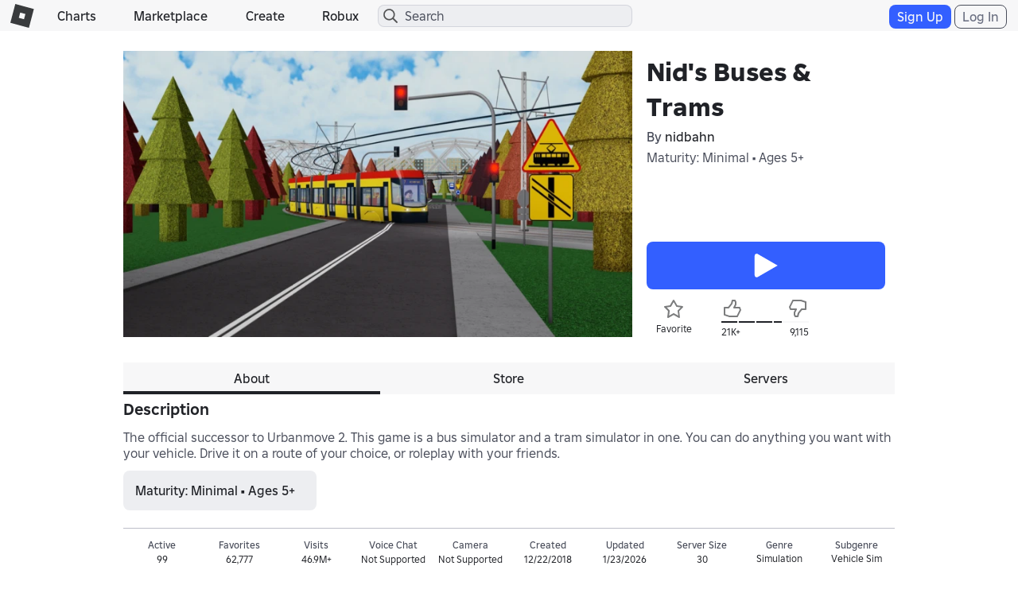

--- FILE ---
content_type: text/html; charset=utf-8
request_url: https://www.roblox.com/games/votingservice/2671477781
body_size: 346
content:

    <li id="voting-section"
        class="voting-panel body"
        data-target-id="2671477781"
        data-total-up-votes="21094"
        data-total-down-votes="9115"
        data-vote-modal=""
        data-user-authenticated="false"
        data-vote-url="https://apis.roblox.com/voting-api/vote/asset/2671477781?vote="
        data-register-url=""
        data-account-page-url="">
        <div class="spinner spinner-sm loading"></div>
            <div class="vote-summary">
                <div class="voting-details">
                    <div class="users-vote ">

                        <div class="upvote">
                            <span class="icon-like "></span>
                        </div>

                        <div class="vote-details">
                            <div class="vote-container">
                                <div class="vote-background"></div>
                                <div class="vote-percentage"></div>
                                <div class="vote-mask">
                                    <div class="segment seg-1"></div>
                                    <div class="segment seg-2"></div>
                                    <div class="segment seg-3"></div>
                                    <div class="segment seg-4"></div>
                                </div>
                            </div>

                            <div class="vote-numbers">
                                <div class="count-left">
                                    <span id="vote-up-text" title="21094" class="vote-text">21K&#x2B;</span>
                                </div>
                                <div class="count-right">
                                    <span id="vote-down-text" title="9115" class="vote-text">9,115</span>

                                    </div>
                            </div>
                        </div>

                        <div class="downvote">
                            <span class="icon-dislike "></span>
                        </div>

                    </div>
                </div>

            </div>
    </li>


--- FILE ---
content_type: application/javascript
request_url: https://js.rbxcdn.com/4a4e9e2baef63e69b1972dd39fefc9dae2ab00ac95b6f02b9e7516159d9dd4cf-HeaderScripts.js
body_size: 2048
content:
!function(){"use strict";var e,n={},r={};function t(e){var i=r[e];if(void 0!==i)return i.exports;var u=r[e]={exports:{}};return n[e](u,u.exports,t),u.exports}t.d=function(e,n){for(var r in n)t.o(n,r)&&!t.o(e,r)&&Object.defineProperty(e,r,{enumerable:!0,get:n[r]})},t.o=function(e,n){return Object.prototype.hasOwnProperty.call(e,n)},t.r=function(e){"undefined"!=typeof Symbol&&Symbol.toStringTag&&Object.defineProperty(e,Symbol.toStringTag,{value:"Module"}),Object.defineProperty(e,"__esModule",{value:!0})},t.rv=function(){return"1.5.7"},t.ruid="bundler=rspack@1.5.7";var i={};t.r(i),t.d(i,{AppTypes:function(){return A},DeviceTypes:function(){return w},getDeviceMeta:function(){return g},isIE:function(){return y},isIE11:function(){return b},isIos13Ipad:function(){return f},isMac:function(){return v},isWindows:function(){return m}});var u={};t.r(u),t.d(u,{isTestSite:function(){return I}});var o={};t.r(o),t.d(o,{authenticatedUser:function(){return N},createdDateTime:function(){return P},displayName:function(){return O},isAuthenticated:function(){return T},isPremiumUser:function(){return j},isUnder13:function(){return U},name:function(){return D},userId:function(){return x}});var a={};function l(e,n){(null==n||n>e.length)&&(n=e.length);for(var r=0,t=Array(n);r<n;r++)t[r]=e[r];return t}t.r(a),t.d(a,{authenticatedUser:function(){return M},deviceMeta:function(){return k},environmentSites:function(){return E},jsClientDeviceIdentifier:function(){return C}});var s=function(e,n){var r=arguments.length>2&&void 0!==arguments[2]?arguments[2]:window;if("string"==typeof e)r[e]=n;else{var t=function(e){if(Array.isArray(e))return l(e)}(e)||function(e){if("undefined"!=typeof Symbol&&null!=e[Symbol.iterator]||null!=e["@@iterator"])return Array.from(e)}(e)||function(e,n){if(e){if("string"==typeof e)return l(e,void 0);var r=Object.prototype.toString.call(e).slice(8,-1);if("Object"===r&&e.constructor&&(r=e.constructor.name),"Map"===r||"Set"===r)return Array.from(r);if("Arguments"===r||/^(?:Ui|I)nt(?:8|16|32)(?:Clamped)?Array$/.test(r))return l(e,n)}}(e)||function(){throw TypeError("Invalid attempt to spread non-iterable instance.\\nIn order to be iterable, non-array objects must have a [Symbol.iterator]() method.")}(),i=t.pop(),u=r,o=!0,a=!1,s=void 0;try{for(var c,p=t[Symbol.iterator]();!(o=(c=p.next()).done);o=!0){var d,f=c.value;null!=(d=u)[f]||(d[f]={}),u=u[f]}}catch(e){a=!0,s=e}finally{try{o||null==p.return||p.return()}finally{if(a)throw s}}u[i]=n}},c=function(e,n){s(e,n)},p=function(e,n){return e[n]},d=function(){var e,n=document.querySelector('meta[name="device-meta"]');return null!=(e=null==n?void 0:n.dataset)?e:null},f=function(){return!!window.navigator&&"MacIntel"===navigator.platform&&navigator.maxTouchPoints>1},v=function(){return window.navigator.platform.toUpperCase().includes("MAC")},m=function(){return window.navigator.platform.toUpperCase().includes("WIN")},y=function(){return window.navigator.userAgent.toUpperCase().includes("TRIDENT/")||window.navigator.userAgent.toUpperCase().includes("MSIE")},b=function(){return y()&&/rv[: ]\d+./.test(window.navigator.userAgent)},A={android:"android",ios:"ios",xbox:"xbox",uwp:"uwp",amazon:"amazon",win32:"win32",universalapp:" universalApp",unknown:"unknown"},w={computer:"computer",tablet:"tablet",phone:"phone",console:"console"},g=function(){var e,n,r=d();return null==r?null:{deviceType:r.deviceType&&null!=(e=p(w,r.deviceType))?e:"",appType:r.appType&&null!=(n=p(A,r.appType))?n:"",isInApp:"true"===r.isInApp,isDesktop:"true"===r.isDesktop,isPhone:"true"===r.isPhone,isTablet:"true"===r.isTablet,isConsole:"true"===r.isConsole,isAndroidApp:"true"===r.isAndroidApp,isIosApp:"true"===r.isIosApp,isUWPApp:"true"===r.isUwpApp,isXboxApp:"true"===r.isXboxApp,isAmazonApp:"true"===r.isAmazonApp,isWin32App:"true"===r.isWin32App,isStudio:"true"===r.isStudio,isIosDevice:"true"===r.isIosDevice,isAndroidDevice:"true"===r.isAndroidDevice,isUniversalApp:"true"===r.isUniversalApp,isChromeOs:"true"===r.isChromeOs,isSamsungGalaxyStoreApp:"true"===r.isSamsungGalaxyStoreApp,isPcGdkApp:"true"===r.isPcgdkApp}},S=function(){var e,n=document.querySelector('meta[name="environment-meta"]');return null!=(e=null==n?void 0:n.dataset)?e:null},I=function(){var e;return(null==(e=S())?void 0:e.isTestingSite)==="true"},h=function(){var e,n=document.querySelector('meta[name="user-data"]');return null!=(e=null==n?void 0:n.dataset)?e:null},T=function(){return null!=h()},x=function(){var e,n=null==(e=h())?void 0:e.userid;if(null==n)return null;var r=Number.parseInt(n,10);return Number.isNaN(r)?null:r},D=function(){var e,n;return null!=(n=null==(e=h())?void 0:e.name)?n:null},O=function(){var e,n;return null!=(n=null==(e=h())?void 0:e.displayname)?n:null},P=function(){var e,n;return null!=(n=null==(e=h())?void 0:e.created)?n:null},U=function(){var e;return(null==(e=h())?void 0:e.isunder13)==="true"},j=function(){var e;return(null==(e=h())?void 0:e.ispremiumuser)==="true"},N=function(){var e,n,r,t=h();if(null==t)return null;var i=null==t.userid?null:Number.parseInt(t.userid,10);return{isAuthenticated:!0,id:Number.isNaN(i)?null:i,name:null!=(e=t.name)?e:null,displayName:null!=(n=t.displayname)?n:null,created:null!=(r=t.created)?r:null,isUnder13:"true"===t.isunder13,isPremiumUser:"true"===t.ispremiumuser}},C={isIE:y(),isIE11:b(),isIos13Ipad:f(),isMac:v(),isWindows:m()},M=null!=(e=N())?e:{isAuthenticated:!1,id:null,name:null,displayName:null,created:null,isUnder13:!1,isPremiumUser:!1},k={AppTypes:A,DeviceTypes:w,getDeviceMeta:g},E={isTestSite:I()};c(["Roblox","core-scripts","meta","device"],i),c(["Roblox","core-scripts","meta","environment"],u),c(["Roblox","core-scripts","meta","user"],o),c("HeaderScripts",function(e){for(var n=1;n<arguments.length;n++){var r=null!=arguments[n]?arguments[n]:{},t=Object.keys(r);"function"==typeof Object.getOwnPropertySymbols&&(t=t.concat(Object.getOwnPropertySymbols(r).filter(function(e){return Object.getOwnPropertyDescriptor(r,e).enumerable}))),t.forEach(function(n){var t;t=r[n],n in e?Object.defineProperty(e,n,{value:t,enumerable:!0,configurable:!0,writable:!0}):e[n]=t})}return e}({},a)),s(["Roblox","JsClientDeviceIdentifier"],C)}(),window.Roblox&&window.Roblox.BundleDetector&&window.Roblox.BundleDetector.bundleDetected("HeaderScripts");
//# debugId=0dec9b15-8c72-49de-94eb-1bc4c199a990
//# sourceMappingURL=https://sourcemaps.rbxcdn.com/headerScripts-6c5246a6890d7ca4.js.map

--- FILE ---
content_type: application/javascript
request_url: https://js.rbxcdn.com/88bacf62dae20f1d352d30afbd3df4c64ba7a24c551c6ee02152719cfb11b830.js
body_size: 464
content:
var Roblox = Roblox || {};
Roblox.LangDynamic = Roblox.LangDynamic || {};
Roblox.LangDynamic["Feature.RostileChallenge"] = {"Description.VerificationSuccess":"Verification Complete","Description.VerificationError":"Verification failed because of an issue. Please try again.","Description.VerificationPrompt":"To proceed, first verify you are human.","Description.VerificationHeader":"Complete Verification","Description.VerificationErrorHeader":"Verification Failed","Description.Ok":"OK","Description.ImAHuman":"Start Verification"};
window.Roblox && window.Roblox.BundleDetector && window.Roblox.BundleDetector.bundleDetected("DynamicLocalizationResourceScript_Feature.RostileChallenge");


--- FILE ---
content_type: application/javascript
request_url: https://js.rbxcdn.com/64daef195122aa9c881d456010e7b98d698b1c6b1aaba58c81abc27da0db8fed.js
body_size: 753
content:
var Roblox = Roblox || {};
Roblox.LangDynamic = Roblox.LangDynamic || {};
Roblox.LangDynamic["CommonUI.UserAgreements"] = {"Modal.Agree":"I Agree","Modal.Agreement.ChildrenPrivacyPolicy":"Privacy Protection Guidelines for Children","Modal.Agreement.PrivacyPolicy":"Privacy Policy","Modal.Agreement.RiderTerms":"Rider Terms","Modal.Agreement.TermsOfService":"Terms of Use","Modal.Body":"To continue using Roblox, please select \"I Agree\" to agree to our updated Terms of Use and acknowledge our Privacy Policy. If you are a minor, please show this to your parent or guardian. Changes have been made to the following documents:","Modal.Title":"Updated Agreements","Modal.PromotionalEmailsCheckbox":"Optional: I'd also like to sign up to receive emails from Roblox about newest releases, limited-time promotions, and more."};
window.Roblox && window.Roblox.BundleDetector && window.Roblox.BundleDetector.bundleDetected("DynamicLocalizationResourceScript_CommonUI.UserAgreements");


--- FILE ---
content_type: application/javascript
request_url: https://js.rbxcdn.com/a5ce91bab87fa89f567095c1ead9f8d8f8b59921e99cf5878aef5095199183f9-Thumbnails.js
body_size: 9352
content:
!function(){var t={631:function(t,e,n){var r={"./2dThumbnailComponent.js":"54"};function o(t){return n(i(t))}function i(t){if(!n.o(r,t)){var e=Error("Cannot find module '"+t+"'");throw e.code="MODULE_NOT_FOUND",e}return r[t]}o.keys=function(){return Object.keys(r)},o.resolve=i,t.exports=o,o.id=631},916:function(t,e,n){var r={"./thumbnailConstants.js":"883"};function o(t){return n(i(t))}function i(t){if(!n.o(r,t)){var e=Error("Cannot find module '"+t+"'");throw e.code="MODULE_NOT_FOUND",e}return r[t]}o.keys=function(){return Object.keys(r)},o.resolve=i,t.exports=o,o.id=916},316:function(t,e,n){var r={"./2dThumbnailController.js":"138"};function o(t){return n(i(t))}function i(t){if(!n.o(r,t)){var e=Error("Cannot find module '"+t+"'");throw e.code="MODULE_NOT_FOUND",e}return r[t]}o.keys=function(){return Object.keys(r)},o.resolve=i,t.exports=o,o.id=316},281:function(t,e,n){var r={"./imageLoadDirective.js":"243","./thumbnailErrorDirective.js":"666"};function o(t){return n(i(t))}function i(t){if(!n.o(r,t)){var e=Error("Cannot find module '"+t+"'");throw e.code="MODULE_NOT_FOUND",e}return r[t]}o.keys=function(){return Object.keys(r)},o.resolve=i,t.exports=o,o.id=281},87:function(t,e,n){var r={"./thumbnailService.js":"868"};function o(t){return n(i(t))}function i(t){if(!n.o(r,t)){var e=Error("Cannot find module '"+t+"'");throw e.code="MODULE_NOT_FOUND",e}return r[t]}o.keys=function(){return Object.keys(r)},o.resolve=i,t.exports=o,o.id=87},892:function(t,e,n){var r={"./components/templates/2dThumbnail.html":"79"};function o(t){return n(i(t))}function i(t){if(!n.o(r,t)){var e=Error("Cannot find module '"+t+"'");throw e.code="MODULE_NOT_FOUND",e}return r[t]}o.keys=function(){return Object.keys(r)},o.resolve=i,t.exports=o,o.id=892},79:function(t){t.exports='<span ng-class="$ctrl.getCssClasses()" class="thumbnail-2d-container" thumbnail-type="{{ $ctrl.thumbnailType }}" thumbnail-target-id="{{ $ctrl.thumbnailTargetId }}"> <img ng-if="$ctrl.thumbnailUrl && !$ctrl.isLazyLoadingEnabled()" ng-src="{{ $ctrl.thumbnailUrl }}" thumbnail-error="$ctrl.setThumbnailLoadFailed" ng-class="{\'loading\': $ctrl.thumbnailUrl && !isLoaded }" image-load alt="{{$ctrl.altName}}" title="{{$ctrl.altName}}"/> <img ng-if="$ctrl.thumbnailUrl && $ctrl.isLazyLoadingEnabled()" lazy-img="{{ $ctrl.thumbnailUrl }}" thumbnail-error="$ctrl.setThumbnailLoadFailed"/> </span> '},54:function(t,e,n){"use strict";n.r(e);var r=n(869),o={templateUrl:"2d-thumbnail",bindings:{thumbnailType:"<",thumbnailTargetId:"<",thumbnailOptions:"<?",onSuccess:"<",onFailure:"<",altName:"<"},controller:"2dThumbnailController"};r.A.component("thumbnail2d",o),e.default=o},883:function(t,e,n){"use strict";n.r(e);var r=n(225),o=n(869),i={thumbnailTypes:r.uS,thumbnailStates:r.xc,formats:r.Ul,avatarHeadshotSize:r.jZ,gameIconSize:r.fP,thumbnailAvatarsSize:r.qh};o.A.constant("thumbnailConstants",i),e.default=i},138:function(t,e,n){"use strict";n.r(e);var r=n(225),o=n(869);function i(t,e){var n=this,o="",i=r.xc;n.getCssClasses=function(){return n.isThumbnailRequestSending?"shimmer":e.getCssClass(n.thumbnailState)},n.setThumbnailLoadFailed=function(){},n.isLazyLoadingEnabled=function(){return n.thumbnailOptions&&n.thumbnailOptions.isLazyLoading};var a=function(){var t,a,u="".concat(n.thumbnailType,":").concat(n.thumbnailTargetId);if(n.startTime=new Date().getTime(),o!==u){o=u,n.thumbnailState=i.loading;var c=(null==(t=n.thumbnailOptions)?void 0:t.size)||r.F5,l=(null==(a=n.thumbnailOptions)?void 0:a.format)||r.R2;n.isThumbnailRequestSending=!0,e.getThumbnailImage(n.thumbnailType,n.thumbnailTargetId,c,l).then(function(t){var e=t.thumbnail,r=e.state,o=e.imageUrl,i=e.version,a=t.performance;n.thumbnailState=r,n.thumbnailUrl=o,n.performance=a,n.version=i,n.onSuccess&&n.onSuccess(a)}).catch(function(t){n.thumbnailState=i.error,n.onFailure&&n.onFailure(t)}).finally(function(){n.isThumbnailRequestSending=!1})}};n.$onInit=a,n.$onChanges=a}i.$inject=["$scope","thumbnailService"],o.A.controller("2dThumbnailController",i),e.default=i},243:function(t,e,n){"use strict";function r(){return{restrict:"A",link:function(t,e){e.bind("load",function(){t.$evalAsync(function(){t.isLoaded=!0})})}}}n.r(e),n(869).A.directive("imageLoad",r),e.default=r},666:function(t,e,n){"use strict";function r(){return{scope:{thumbnailError:"<"},link:function(t,e){e.on("error",t.thumbnailError)}}}n.r(e),n(869).A.directive("thumbnailError",r),e.default=r},868:function(t,e,n){"use strict";n.r(e);var r=n(392),o=n(869);function i(t){return{getThumbnailImage:function(e,n,o,i){return t(function(t,a){r.getThumbnailImage(e,o,i,n).then(function(e){t(e)}).catch(a)})},getCssClass:function(t){return r.getCssClass(t)},reloadThumbnailImage:function(e,n,o){return t(function(t,i){r.reloadThumbnailImage(e,o,null,n).then(function(e){t(e)}).catch(i)})}}}i.$inject=["$q"],o.A.factory("thumbnailService",i),e.default=i},869:function(t,e,n){"use strict";var r=n(192);e.A=n.n(r)().module("thumbnails",["robloxApp","thumbnailsTemplates","angularLazyImg"])},255:function(t){function e(t){return(e="function"==typeof Symbol&&"symbol"==typeof Symbol.iterator?function(t){return typeof t}:function(t){return t&&"function"==typeof Symbol&&t.constructor===Symbol&&t!==Symbol.prototype?"symbol":typeof t})(t)}!/*!
	Copyright (c) 2018 Jed Watson.
	Licensed under the MIT License (MIT), see
	http://jedwatson.github.io/classnames
*/function(){"use strict";var n={}.hasOwnProperty;function r(){for(var t="",i=0;i<arguments.length;i++){var a=arguments[i];a&&(t=o(t,function(t){if("string"==typeof t||"number"==typeof t)return t;if("object"!==e(t))return"";if(Array.isArray(t))return r.apply(null,t);if(t.toString!==Object.prototype.toString&&!t.toString.toString().includes("[native code]"))return t.toString();var i="";for(var a in t)n.call(t,a)&&t[a]&&(i=o(i,a));return i}(a)))}return t}function o(t,e){return e?t?t+" "+e:t+e:t}t.exports?(r.default=r,t.exports=r):"function"==typeof define&&"object"===e(define.amd)&&define.amd?define("classnames",[],function(){return r}):window.classNames=r}()},225:function(t,e,n){"use strict";n.d(e,{Pq:function(){return T},lo:function(){return L},SH:function(){return N},S3:function(){return U},x$:function(){return K},o0:function(){return I},fP:function(){return z},DS:function(){return _},wu:function(){return $},tb:function(){return J},SD:function(){return G},EX:function(){return H},JF:function(){return C},uS:function(){return x},R2:function(){return P},s2:function(){return F},cu:function(){return X},F5:function(){return j},Ul:function(){return D},XC:function(){return O},dS:function(){return W},xc:function(){return M},TP:function(){return B},Mi:function(){return A},jZ:function(){return q},MU:function(){return Z},Tm:function(){return k},Ou:function(){return E},qh:function(){return R}});var r,o,i,a,u,c,l,s,f,m,h,d,b,p,g,y,v,S=window.Roblox["core-scripts"].environmentUrls,w=n.n(S)().thumbnailsApi,T="".concat(w,"/v1/metadata"),I=((r={}).processFailure="processFailure",r.unretriableFailure="unretriableFailure",r.maxAttemptsReached="maxAttemptsReached",r),C=((o={}).Avatar="Avatar",o.AvatarHeadShot="AvatarHeadShot",o.GameIcon="GameIcon",o.BadgeIcon="BadgeIcon",o.GameThumbnail="GameThumbnail",o.GamePass="GamePass",o.Asset="Asset",o.BundleThumbnail="BundleThumbnail",o.Outfit="Outfit",o.GroupIcon="GroupIcon",o.DeveloperProduct="DeveloperProduct",o.PlaceIcon="PlaceIcon",o.LookThumbnail="Look",o.Screenshot="Screenshot",o),x=((i={}).avatar="Avatar",i.avatarHeadshot="AvatarHeadshot",i.gameIcon="GameIcon",i.gameThumbnail="GameThumbnail",i.badgeIcon="BadgeIcon",i.gamePassIcon="GamePass",i.assetThumbnail="Asset",i.bundleThumbnail="BundleThumbnail",i.userOutfit="Outfit",i.groupIcon="GroupIcon",i.developerProductIcon="DeveloperProduct",i.universeThumbnail="UniverseThumbnail",i.universeThumbnails="UniverseThumbnails",i.placeGameIcon="PlaceGameIcon",i.lookThumbnail="Look",i.screenshot="Screenshot",i),O=100,A=((a={})[a.maxRetryAttempts=10]="maxRetryAttempts",a[a.minCooldown=1e3]="minCooldown",a[a.maxCooldown=3e4]="maxCooldown",a),j="150x150",P="webp",z=((u={}).size50="50x50",u.size150="150x150",u.size256="256x256",u.size512="512x512",u),E=((c={}).size150="150x150",c),k=((l={}).size150="150x150",l.size420="420x420",l.size700="700x700",l.width256="256x144",l.width384="384x216",l.width480="480x270",l.width576="576x324",l.width768="768x432",l.width1320="1320x440",l.width660="660x220",l.width330="330x110",l.width720="720x228",l.width930="930x480",l.width1440="1440x456",l),R=((s={}).size100="100x100",s.size352="352x352",s.size720="720x720",s),q=((f={}).size48="48x48",f.size60="60x60",f.size150="150x150",f),$=((m={}).size150="150x150",m.size420="420x420",m),U=((h={}).size150="150x150",h),F=((d={}).size150="150x150",d),N=((b={}).width768="768x432",b.width576="576x324",b.width480="480x270",b.width384="384x216",b.width256="256x144",b),L=((p={}).width768="768x432",p.width576="576x324",p.width480="480x270",p.width384="384x216",p.width256="256x144",p),M=((g={}).error="Error",g.complete="Completed",g.inReview="InReview",g.pending="Pending",g.blocked="Blocked",g),D=((y={}).png="png",y.jpg="jpg",y.jpeg="jpeg",y.webp="webp",y),B=((v={}).PlaceHolder="PlaceHolder",v.AutoGenerated="AutoGenerated",v.ForceAutoGenerated="ForceAutoGenerated",v),G="Thumbnail2DWeb",_="LoadSuccess",J="RetryLoadSuccess",H="RetryPerThumbnailType",W="Sequence",X="LoadFailure",Z="Counter",K={thumbnailMetricsSampleSize:10,isWebappUseCacheEnabled:!1,webappCacheExpirationTimespan:"00:00:00",requestMinCooldown:1e3,requestMaxCooldown:3e3,requestMaxRetryAttempts:5,requestBatchSize:100,concurrentThumbnailRequestCount:1}},392:function(t,e,n){"use strict";n.r(e),n.d(e,{getCssClass:function(){return l},getThumbnailImage:function(){return u},reloadThumbnailImage:function(){return c}});var r=n(636),o=n(606),i=n(225),a=function(t,e){var n=arguments.length>2&&void 0!==arguments[2]?arguments[2]:i.Ul.webp,a=arguments.length>3?arguments[3]:void 0,u=arguments.length>4?arguments[4]:void 0,c=arguments.length>5?arguments[5]:void 0,l=arguments.length>6?arguments[6]:void 0;if(!a&&!u)return new Promise(function(t,e){e(Error("TargetId or token can not be empty."))});if(!t)return new Promise(function(t,e){e(Error("ThumbnailType can not be empty."))});null!=n||(n=i.Ul.webp);var s=n;(t===i.uS.gameIcon||t===i.uS.gameThumbnail||t===i.uS.placeGameIcon||t===i.uS.universeThumbnail)&&(s=i.Ul.webp);var f={targetId:a,token:u,type:t,format:s,size:e,version:l},m=[i.uS.universeThumbnails,i.uS.universeThumbnail].includes(t)?"universeThumbnailProcessor":"thumbnail2dProcessor";return r.W8.processThumbnailBatchRequest(f,function(e){return t===i.uS.universeThumbnail?o.yB.handle(e,1):t===i.uS.universeThumbnails?o.yB.handle(e,10):o.u_.handle(e)},m,c)},u=function(t,e){var n=arguments.length>2&&void 0!==arguments[2]?arguments[2]:i.Ul.webp,r=arguments.length>3?arguments[3]:void 0,o=arguments.length>4?arguments[4]:void 0,u=arguments.length>5?arguments[5]:void 0;return a(t,e,n,r,o,!1,u)},c=function(t,e){var n=arguments.length>2&&void 0!==arguments[2]?arguments[2]:i.Ul.webp,r=arguments.length>3?arguments[3]:void 0,o=arguments.length>4?arguments[4]:void 0;return a(t,e,n,r,o,!0)},l=function(t){return{"icon-broken":t===i.xc.error,"icon-in-review":t===i.xc.inReview,"icon-blocked":t===i.xc.blocked,"icon-pending":t===i.xc.pending}}},606:function(t,e,n){"use strict";n.d(e,{u_:function(){return f},XY:function(){return s},yB:function(){return m}});var r=window.CoreRobloxUtilities,o=n(110),i=n(225);function a(t,e,n){return e in t?Object.defineProperty(t,e,{value:n,enumerable:!0,configurable:!0,writable:!0}):t[e]=n,t}function u(t){for(var e=1;e<arguments.length;e++){var n=null!=arguments[e]?arguments[e]:{},r=Object.keys(n);"function"==typeof Object.getOwnPropertySymbols&&(r=r.concat(Object.getOwnPropertySymbols(n).filter(function(t){return Object.getOwnPropertyDescriptor(n,t).enumerable}))),r.forEach(function(e){a(t,e,n[e])})}return t}var c=r.dataStores.thumbnailsDataStore,l=r.dataStores.gameThumbnailsDataStore,s=function(){var t;function e(t,n,r,o,i){if(!(this instanceof e))throw TypeError("Cannot call a class as a function");a(this,"storeInstance",void 0),a(this,"keySetter",void 0),a(this,"keyGetter",void 0),a(this,"validator",void 0),a(this,"resultSetter",void 0),this.storeInstance=t,this.keySetter=n,this.keyGetter=r,this.validator=o,this.resultSetter=i}return t=[{key:"handle",value:function(t,e){var n=this;return new Promise(function(r){n.storeInstance(t,e).then(function(o){var a,c,l=new Map,s={};(null!=(c=null==o||null==(a=o.data)?void 0:a.data)?c:[]).forEach(function(t){l.set(n.keySetter(t),t)}),t.forEach(function(t){var r,o,a,c=n.keyGetter(t);if(l.has(c)){var f=l.get(c);f&&n.validator(f)&&(s[c]=n.resultSetter(f,e))}else a=e&&e>1?{thumbnails:[]}:{thumbnail:{targetId:c,state:i.xc.error}},s[c]=(r=u({},a),o=o={errorcode:3,errorMessage:"id doesn't exist"},Object.getOwnPropertyDescriptors?Object.defineProperties(r,Object.getOwnPropertyDescriptors(o)):(function(t,e){var n=Object.keys(t);if(Object.getOwnPropertySymbols){var r=Object.getOwnPropertySymbols(t);n.push.apply(n,r)}return n})(Object(o)).forEach(function(t){Object.defineProperty(r,t,Object.getOwnPropertyDescriptor(o,t))}),r)}),r(s)}).catch(function(t){503!==t.status&&r({})})})}}],function(t,e){for(var n=0;n<e.length;n++){var r=e[n];r.enumerable=r.enumerable||!1,r.configurable=!0,"value"in r&&(r.writable=!0),Object.defineProperty(t,r.key,r)}}(e.prototype,t),e}(),f=new s(function(t){var e=t.map(function(t){var e=t.data.type,n=t.key,r=function(t,e){if(null==t)return{};var n,r,o=function(t,e){if(null==t)return{};var n,r,o={},i=Object.keys(t);for(r=0;r<i.length;r++)n=i[r],e.indexOf(n)>=0||(o[n]=t[n]);return o}(t,e);if(Object.getOwnPropertySymbols){var i=Object.getOwnPropertySymbols(t);for(r=0;r<i.length;r++)n=i[r],!(e.indexOf(n)>=0)&&Object.prototype.propertyIsEnumerable.call(t,n)&&(o[n]=t[n])}return o}(t.data,["type"]);return u({requestId:n,type:(0,o.JS)(e)},r)});return new Promise(function(t,n){c.getBatchThumbnails(e).then(t).catch(n)})},function(t){var e;return null!=(e=t.requestId)?e:""},function(t){return t.key},function(t){return t.state!==i.xc.pending},function(t){return{thumbnail:t}}),m=new s(function(t,e){return new Promise(function(n,r){var o,i,a;l.getAllUniverseThumbnails(t.map(function(t){var e=t.data.targetId;return null!=e?e:0}),null==(o=t[0])?void 0:o.data.size,null==(i=t[0])?void 0:i.data.format,null==(a=t[0])?void 0:a.data.isCircular,e).then(n).catch(r)})},function(t){return t.universeId.toString()},function(t){return t.data.targetId?t.data.targetId.toString():""},function(t){return!t.error},function(t,e){return 1===e?{thumbnail:t.thumbnails[0]}:{thumbnails:t.thumbnails}})},636:function(t,e,n){"use strict";n.d(e,{r6:function(){return c},W8:function(){return s}});var r=window.Roblox["core-scripts"].util.batchRequest,o=n.n(r),i=n(225),a=n(110);function u(t,e,n){return e in t?Object.defineProperty(t,e,{value:n,enumerable:!0,configurable:!0,writable:!0}):t[e]=n,t}var c=function(){var t;function e(t,n){if(!(this instanceof e))throw TypeError("Cannot call a class as a function");u(this,"batchRequestFactory",void 0),u(this,"thumbnailProcessorKeySerializer",void 0),u(this,"thumbnailItemIdSerializer",void 0),u(this,"thumbnailRequesters",{}),this.batchRequestFactory=new(o()),this.thumbnailItemIdSerializer=t,this.thumbnailProcessorKeySerializer=n}return t=[{key:"getThumbnailRequesterProperties",value:function(t){return t?{getFailureCooldown:this.batchRequestFactory.createExponentialBackoffCooldown(t.requestMinCooldown,t.requestMaxCooldown),maxRetryAttempts:t.requestMaxRetryAttempts,batchSize:t.requestBatchSize,concurrentRequestCount:t.concurrentThumbnailRequestCount,processBatchWaitTime:1e3}:{getFailureCooldown:this.batchRequestFactory.createExponentialBackoffCooldown(i.Mi.minCooldown,i.Mi.maxCooldown),maxRetryAttempts:i.Mi.maxRetryAttempts,batchSize:i.XC}}},{key:"getThumbnailRequester",value:function(t,e,n){var r=this,o=this.thumbnailRequesters[e];if(o)return o;var i=this.batchRequestFactory.createRequestProcessor(t,function(t){return r.thumbnailItemIdSerializer(t)},this.getThumbnailRequesterProperties(n));return this.thumbnailRequesters[e]=i,i}},{key:"processThumbnailBatchRequest",value:function(t,e){var n,r,o,u,c,l,s,f,m,h=arguments.length>2&&void 0!==arguments[2]?arguments[2]:this.thumbnailProcessorKeySerializer(t),d=arguments.length>3?arguments[3]:void 0,b=(t.type,(m=null==(n=document.getElementsByName("thumbnail-meta-data")[0])?void 0:n.dataset)?{thumbnailMetricsSampleSize:parseInt(null!=(r=m.thumbnailMetricsSampleSize)?r:"",10),isWebappUseCacheEnabled:"True"===m.isWebappCacheEnabled,webappCacheExpirationTimespan:null!=(o=m.webappCacheExpirationsTimespan)?o:"",requestMinCooldown:parseInt(null!=(u=m.requestMinCooldown)?u:"",10),requestMaxCooldown:parseInt(null!=(c=m.requestMaxCooldown)?c:"",10),requestMaxRetryAttempts:parseInt(null!=(l=m.requestMaxRetryAttempts)?l:"",10),requestBatchSize:parseInt(null!=(s=m.requestBatchSize)?s:"",10),concurrentThumbnailRequestCount:parseInt(null!=(f=m.concurrentThumbnailRequestCount)?f:"",10)}:i.x$),p=this.getThumbnailRequester(e,h,b);d&&p.invalidateItem(t);var g=(0,a.$E)(b);return p.queueItem(t,void 0,g).catch(function(t){return console.error({error:t}),Promise.reject(t)})}}],function(t,e){for(var n=0;n<e.length;n++){var r=e[n];r.enumerable=r.enumerable||!1,r.configurable=!0,"value"in r&&(r.writable=!0),Object.defineProperty(t,r.key,r)}}(e.prototype,t),e}();function l(t){var e=t.targetId,n=t.token,r=t.type,o=t.size,i=t.format,a=t.isCircular,u=t.version;return"".concat((void 0===e?0:e).toString(),":").concat(n,":").concat(r,":").concat(o,":").concat(i,":").concat(a?"circular":"regular",":").concat(void 0===u?0:u)}var s=new c(function(t){var e=t.type,n=t.targetId;return e===i.uS.universeThumbnail||e===i.uS.universeThumbnails?(void 0===n?0:n).toString():l(t)},l);new c(function(t){return t.key},function(){return"customThumbnailRequester"})},110:function(t,e,n){"use strict";n.d(e,{$E:function(){return l},JS:function(){return c}});var r,o=n(225);function i(t,e){(null==e||e>t.length)&&(e=t.length);for(var n=0,r=Array(e);n<e;n++)r[n]=t[n];return r}function a(t,e,n){return e in t?Object.defineProperty(t,e,{value:n,enumerable:!0,configurable:!0,writable:!0}):t[e]=n,t}var u=(a(r={},o.uS.avatar,o.JF.Avatar),a(r,o.uS.avatarHeadshot,o.JF.AvatarHeadShot),a(r,o.uS.gameIcon,o.JF.GameIcon),a(r,o.uS.badgeIcon,o.JF.BadgeIcon),a(r,o.uS.gamePassIcon,o.JF.GamePass),a(r,o.uS.assetThumbnail,o.JF.Asset),a(r,o.uS.bundleThumbnail,o.JF.BundleThumbnail),a(r,o.uS.userOutfit,o.JF.Outfit),a(r,o.uS.groupIcon,o.JF.GroupIcon),a(r,o.uS.placeGameIcon,o.JF.PlaceIcon),a(r,o.uS.developerProductIcon,o.JF.DeveloperProduct),a(r,o.uS.gameThumbnail,o.JF.GameThumbnail),a(r,o.uS.lookThumbnail,o.JF.LookThumbnail),a(r,o.uS.screenshot,o.JF.Screenshot),r);function c(t){return u[t]}function l(t){if(t){var e,n,r,o,a;return{useCache:t.isWebappUseCacheEnabled,expirationWindowMS:(r=(e=t.webappCacheExpirationTimespan.split(":"),n=function(t){if(Array.isArray(t))return t}(e)||function(t,e){var n,r,o=null==t?null:"undefined"!=typeof Symbol&&t[Symbol.iterator]||t["@@iterator"];if(null!=o){var i=[],a=!0,u=!1;try{for(o=o.call(t);!(a=(n=o.next()).done)&&(i.push(n.value),i.length!==e);a=!0);}catch(t){u=!0,r=t}finally{try{a||null==o.return||o.return()}finally{if(u)throw r}}return i}}(e,3)||function(t,e){if(t){if("string"==typeof t)return i(t,3);var n=Object.prototype.toString.call(t).slice(8,-1);if("Object"===n&&t.constructor&&(n=t.constructor.name),"Map"===n||"Set"===n)return Array.from(n);if("Arguments"===n||/^(?:Ui|I)nt(?:8|16|32)(?:Clamped)?Array$/.test(n))return i(t,e)}}(e,3)||function(){throw TypeError("Invalid attempt to destructure non-iterable instance.\\nIn order to be iterable, non-array objects must have a [Symbol.iterator]() method.")}())[0],o=n[1],a=n[2],void 0===r||void 0===o||void 0===a?NaN:(60*parseInt(r,10)*60+60*parseInt(o,10)+parseInt(a,10))*1e3)}}}},480:function(t,e,n){"use strict";t.exports={}},192:function(t){"use strict";t.exports=window.angular}},e={};function n(r){var o=e[r];if(void 0!==o)return o.exports;var i=e[r]={exports:{}};return t[r](i,i.exports,n),i.exports}n.m=t,n.n=function(t){var e=t&&t.__esModule?function(){return t.default}:function(){return t};return n.d(e,{a:e}),e},n.d=function(t,e){for(var r in e)n.o(e,r)&&!n.o(t,r)&&Object.defineProperty(t,r,{enumerable:!0,get:e[r]})},n.k=function(t){return""+t+".css"},n.g=function(){if("object"==typeof globalThis)return globalThis;try{return this||Function("return this")()}catch(t){if("object"==typeof window)return window}}(),n.o=function(t,e){return Object.prototype.hasOwnProperty.call(t,e)},n.r=function(t){"undefined"!=typeof Symbol&&Symbol.toStringTag&&Object.defineProperty(t,Symbol.toStringTag,{value:"Module"}),Object.defineProperty(t,"__esModule",{value:!0})},n.rv=function(){return"1.5.7"},n.g.importScripts&&(r=n.g.location+"");var r,o=n.g.document;if(!r&&o&&(o.currentScript&&"SCRIPT"===o.currentScript.tagName.toUpperCase()&&(r=o.currentScript.src),!r)){var i=o.getElementsByTagName("script");if(i.length)for(var a=i.length-1;a>-1&&(!r||!/^http(s?):/.test(r));)r=i[a--].src}if(!r)throw Error("Automatic publicPath is not supported in this browser");n.p=r.replace(/^blob:/,"").replace(/#.*$/,"").replace(/\?.*$/,"").replace(/\/[^\/]+$/,"/"),n.ruid="bundler=rspack@1.5.7",function(){"use strict";var t,e={};n.r(e),n.d(e,{BatchRequestError:function(){return g.o0},DEFAULT_META_DATA:function(){return g.x$},DefaultBatchSize:function(){return g.XC},DefaultThumbnailFormat:function(){return g.R2},DefaultThumbnailSize:function(){return g.F5},FeatureName:function(){return g.SD},LoadFailureMetricsType:function(){return g.MU},LoadFailureName:function(){return g.cu},LoadRetrySuccessName:function(){return g.tb},LoadSuccessMetricsType:function(){return g.dS},LoadSuccessName:function(){return g.DS},RetryPerThumbnailType:function(){return g.EX},ReturnPolicy:function(){return g.TP},RobloxThumbnailsApisModelsThumbnailBatchRequestTypeEnum:function(){return g.JF},Thumbnail2d:function(){return C},Thumbnail2dCarouselContainer:function(){return j},ThumbnailAssetsSize:function(){return g.Tm},ThumbnailAvatarHeadshotSize:function(){return g.jZ},ThumbnailAvatarsSize:function(){return g.qh},ThumbnailBadgeIconSize:function(){return g.S3},ThumbnailCooldown:function(){return g.Mi},ThumbnailDeveloperProductIconSize:function(){return g.s2},ThumbnailFormat:function(){return g.Ul},ThumbnailGameIconSize:function(){return g.fP},ThumbnailGamePassIconSize:function(){return g.Ou},ThumbnailGameThumbnailSize:function(){return g.SH},ThumbnailGroupIconSize:function(){return g.wu},ThumbnailMetadataUrl:function(){return g.Pq},ThumbnailStates:function(){return g.xc},ThumbnailTypes:function(){return g.uS},ThumbnailUniverseThumbnailSize:function(){return g.lo},thumbnailService:function(){return d}});var r=n(192),o=n.n(r);function i(t,e){if(t){if("string"==typeof t)return a(t,e);var n=({}).toString.call(t).slice(8,-1);return"Object"===n&&t.constructor&&(n=t.constructor.name),"Map"===n||"Set"===n?Array.from(t):"Arguments"===n||/^(?:Ui|I)nt(?:8|16|32)(?:Clamped)?Array$/.test(n)?a(t,e):void 0}}function a(t,e){(null==e||e>t.length)&&(e=t.length);for(var n=0,r=Array(e);n<e;n++)r[n]=t[n];return r}var u=function(t){t.keys().forEach(t)},c=window.ReactJSX,l=window.React,s=n(255),f=n.n(s),m=window.PropTypes,h=n.n(m),d=n(392),b=n(636),p=n(606),g=n(225);function y(t,e){(null==e||e>t.length)&&(e=t.length);for(var n=0,r=Array(e);n<e;n++)r[n]=t[n];return r}function v(t){var e,n=t.onLoad,r=t.errorIconClass,o=t.thumbnailUrl,i=t.imgClassName,a=t.containerClass,u=t.altName,s=f()("thumbnail-2d-container",r,a),m=(e=(0,l.useState)(f()(i,"loading")),function(t){if(Array.isArray(t))return t}(e)||function(t,e){var n,r,o=null==t?null:"undefined"!=typeof Symbol&&t[Symbol.iterator]||t["@@iterator"];if(null!=o){var i=[],a=!0,u=!1;try{for(o=o.call(t);!(a=(n=o.next()).done)&&(i.push(n.value),i.length!==e);a=!0);}catch(t){u=!0,r=t}finally{try{a||null==o.return||o.return()}finally{if(u)throw r}}return i}}(e,2)||function(t,e){if(t){if("string"==typeof t)return y(t,2);var n=Object.prototype.toString.call(t).slice(8,-1);if("Object"===n&&t.constructor&&(n=t.constructor.name),"Map"===n||"Set"===n)return Array.from(n);if("Arguments"===n||/^(?:Ui|I)nt(?:8|16|32)(?:Clamped)?Array$/.test(n))return y(t,e)}}(e,2)||function(){throw TypeError("Invalid attempt to destructure non-iterable instance.\\nIn order to be iterable, non-array objects must have a [Symbol.iterator]() method.")}()),h=m[0],d=m[1];return(0,l.useEffect)(function(){null===o&&d(f()(i,"loading"))},[o,i]),(0,c.jsx)("span",{className:s,children:o&&(0,c.jsx)("img",{className:h,src:o,alt:u,title:u,onLoad:function(){n(),d(i)}})})}function S(t,e){(null==e||e>t.length)&&(e=t.length);for(var n=0,r=Array(e);n<e;n++)r[n]=t[n];return r}function w(t,e){return function(t){if(Array.isArray(t))return t}(t)||function(t,e){var n,r,o=null==t?null:"undefined"!=typeof Symbol&&t[Symbol.iterator]||t["@@iterator"];if(null!=o){var i=[],a=!0,u=!1;try{for(o=o.call(t);!(a=(n=o.next()).done)&&(i.push(n.value),!e||i.length!==e);a=!0);}catch(t){u=!0,r=t}finally{try{a||null==o.return||o.return()}finally{if(u)throw r}}return i}}(t,e)||function(t,e){if(t){if("string"==typeof t)return S(t,e);var n=Object.prototype.toString.call(t).slice(8,-1);if("Object"===n&&t.constructor&&(n=t.constructor.name),"Map"===n||"Set"===n)return Array.from(n);if("Arguments"===n||/^(?:Ui|I)nt(?:8|16|32)(?:Clamped)?Array$/.test(n))return S(t,e)}}(t,e)||function(){throw TypeError("Invalid attempt to destructure non-iterable instance.\\nIn order to be iterable, non-array objects must have a [Symbol.iterator]() method.")}()}v.defaultProps={errorIconClass:"",thumbnailUrl:"",imgClassName:"",containerClass:"",altName:"",onLoad:function(){}},v.propTypes={errorIconClass:h().string,thumbnailUrl:h().string,imgClassName:h().string,containerClass:h().string,altName:h().string,onLoad:h().func};var T=new b.r6(function(t){return t.targetId},function(){return"customThumbnailRequester"});function I(t){var e=t.type,n=t.targetId,r=t.token,o=t.size,i=t.imgClassName,a=t.containerClass,u=t.format,s=t.altName,m=t.onLoad,h=t.getThumbnail,b=t.version,y=w((0,l.useState)(null),2),S=y[0],I=y[1],C=w((0,l.useState)(null),2),x=C[0],O=C[1],A=f()(d.getCssClass(S)),j=w((0,l.useState)("shimmer"),2),P=j[0],z=j[1],E=(0,l.useMemo)(function(){return new p.XY(function(){return new Promise(function(t,e){h().then(function(e){var r,o;t({data:{data:[(r=function(t){for(var e=1;e<arguments.length;e++){var n=null!=arguments[e]?arguments[e]:{},r=Object.keys(n);"function"==typeof Object.getOwnPropertySymbols&&(r=r.concat(Object.getOwnPropertySymbols(n).filter(function(t){return Object.getOwnPropertyDescriptor(n,t).enumerable}))),r.forEach(function(e){var r;r=n[e],e in t?Object.defineProperty(t,e,{value:r,enumerable:!0,configurable:!0,writable:!0}):t[e]=r})}return t}({},e.data),o=o={targetId:n},Object.getOwnPropertyDescriptors?Object.defineProperties(r,Object.getOwnPropertyDescriptors(o)):(function(t,e){var n=Object.keys(t);if(Object.getOwnPropertySymbols){var r=Object.getOwnPropertySymbols(t);n.push.apply(n,r)}return n})(Object(o)).forEach(function(t){Object.defineProperty(r,t,Object.getOwnPropertyDescriptor(o,t))}),r)]}})}).catch(e)})},function(t){return t.targetId},function(t){return t.key},function(t){return t.state!==g.xc.pending},function(t){return{thumbnail:t}})},[n,h]),k=(0,l.useCallback)(function(){m&&m()},[m]);return(0,l.useEffect)(function(){z("shimmer"),I(null),O(null);var t=!1,i=d.getThumbnailImage(e,o,u,n,r,b);return h&&(i=T.processThumbnailBatchRequest({targetId:n,type:e},function(t){return E.handle(t)},n)),i.then(function(e){var n=e.thumbnail,r=n.state,o=n.imageUrl;e.performance,t||(I(r),O(o),z(""))}).catch(function(e){console.error(e),t||z("")}),function(){t=!0}},[e,n,r,o,i,h,b]),(0,c.jsx)(v,{thumbnailUrl:x,errorIconClass:A,imgClassName:i,altName:s,onLoad:k,containerClass:f()(P,a)})}I.defaultProps={targetId:0,token:"",size:"150x150",imgClassName:"",containerClass:"",format:"webp",altName:"",onLoad:function(){},getThumbnail:null,version:""},I.propTypes={type:h().string.isRequired,targetId:h().number,token:h().string,size:h().string,format:h().string,imgClassName:h().string,containerClass:h().string,altName:h().string,onLoad:h().func,getThumbnail:h().func,version:h().string};var C=I;function x(t,e){(null==e||e>t.length)&&(e=t.length);for(var n=0,r=Array(e);n<e;n++)r[n]=t[n];return r}function O(t,e){return function(t){if(Array.isArray(t))return t}(t)||function(t,e){var n,r,o=null==t?null:"undefined"!=typeof Symbol&&t[Symbol.iterator]||t["@@iterator"];if(null!=o){var i=[],a=!0,u=!1;try{for(o=o.call(t);!(a=(n=o.next()).done)&&(i.push(n.value),!e||i.length!==e);a=!0);}catch(t){u=!0,r=t}finally{try{a||null==o.return||o.return()}finally{if(u)throw r}}return i}}(t,e)||function(t,e){if(t){if("string"==typeof t)return x(t,e);var n=Object.prototype.toString.call(t).slice(8,-1);if("Object"===n&&t.constructor&&(n=t.constructor.name),"Map"===n||"Set"===n)return Array.from(n);if("Arguments"===n||/^(?:Ui|I)nt(?:8|16|32)(?:Clamped)?Array$/.test(n))return x(t,e)}}(t,e)||function(){throw TypeError("Invalid attempt to destructure non-iterable instance.\\nIn order to be iterable, non-array objects must have a [Symbol.iterator]() method.")}()}function A(t){var e=t.type,n=t.targetId,r=t.size,o=t.imgClassName,i=t.containerClass,a=t.format,u=t.altName,s=O((0,l.useState)(null),2),m=s[0],h=s[1],b=O((0,l.useState)(null),2),p=b[0],g=b[1],y=O((0,l.useState)(null),2),S=y[0],w=y[1],T=O((0,l.useState)("shimmer"),2),I=T[0],C=T[1],x=O((0,l.useState)(0),2),A=x[0],j=x[1],P=function(){j(A>=m.length-1?0:A+1)};return(0,l.useEffect)(function(){var t;if(m){var e=m[A];g(e.state),w(e.imageUrl),C(""),t=setInterval(function(){return P()},4e3)}return function(){clearInterval(t)}},[m,A]),(0,l.useEffect)(function(){var t=!1;return d.getThumbnailImage(e,r,a,n).then(function(e){t||h(e.thumbnails)}).catch(function(){t||C("")}),function(){t=!0}},[e,n,r,o,a]),(0,c.jsx)(v,{thumbnailUrl:S,errorIconClass:f()(d.getCssClass(p)),imgClassName:o,altName:u,containerClass:f()(I,i)})}A.defaultProps={size:"576x324",imgClassName:"",containerClass:"",format:"webp",altName:""},A.propTypes={type:h().string.isRequired,targetId:h().number.isRequired,size:h().string,format:h().string,imgClassName:h().string,containerClass:h().string,altName:h().string};var j=A;n(480),o().module("angularLazyImg",[]).factory("LazyImgMagic",["$window","$rootScope","lazyImgConfig","lazyImgHelpers",function(t,e,n,r){var i,a,u,c,l,s,f,m;function h(){for(var t=u.length-1;t>=0;t--){var n=u[t];n&&r.isElementInView(n.$elem[0],l.offset,i)&&(function(t){var n=new Image;n.onerror=function(){l.errorClass&&t.$elem.addClass(l.errorClass),e.$emit("lazyImg:error",t),l.onError(t)},n.onload=function(){var n,r;n=t.$elem,r=t.src,"img"===n[0].nodeName.toLowerCase()?n[0].src=r:n.css("background-image",'url("'.concat(r,'")')),t.$elem.removeClass(l.loadingClass),l.successClass&&t.$elem.addClass(l.successClass),e.$emit("lazyImg:success",t),l.onSuccess(t)},n.src=t.src}(n),u.splice(t,1))}0===u.length&&p()}function d(t){m.forEach(function(e){e[t]("scroll",s),e[t]("touchmove",s)}),a[t]("resize",s),a[t]("resize",f)}function b(){c=!0,setTimeout(function(){h(),d("on")},1)}function p(){c=!1,d("off")}function g(t){t.addClass(l.loadingClass),this.$elem=t}return u=[],c=!1,l=n.getOptions(),a=o().element(t),i=r.getWinDimensions(),f=r.throttle(function(){i=r.getWinDimensions()},60),m=[l.container||a],s=r.throttle(h,30),g.prototype.setSource=function(t){this.src=t,u.unshift(this),c||b()},g.prototype.removeImage=function(){var t;-1!==(t=u.indexOf(this))&&u.splice(t,1),0===u.length&&p()},g.prototype.checkImages=function(){h()},g.addContainer=function(t){p(),m.push(t),b()},g.removeContainer=function(t){p(),m.splice(m.indexOf(t),1),b()},g}]).provider("lazyImgConfig",function(){this.options={offset:100,errorClass:null,successClass:null,onError:function(){},onSuccess:function(){},loadingClass:"icon-placeholder-game"},this.$get=function(){var t=this.options;return{getOptions:function(){return t}}},this.setOptions=function(t){o().extend(this.options,t)}}).factory("lazyImgHelpers",["$window",function(t){return{isElementInView:function(t,e,n){var r=t.getBoundingClientRect(),o=n.height+e;return t.offsetParent&&r.left>=0&&r.right<=n.width+e&&(r.top>=0&&r.top<=o||r.bottom<=o&&r.bottom>=0-e)},getWinDimensions:function(){return{height:t.innerHeight,width:t.innerWidth}},throttle:function(t,e,n){var r,o;return function(){var i=n||this,a=+new Date,u=arguments;r&&a<r+e?(clearTimeout(o),o=setTimeout(function(){r=a,t.apply(i,u)},e)):(r=a,t.apply(i,u))}}}}]).directive("lazyImg",["$rootScope","LazyImgMagic",function(t,e){return{link:function(n,r,o){var i=new e(r);o.$observe("lazyImg",function(t){t&&i.setSource(t)}),n.$on("$destroy",function(){i.removeImage()}),t.$on("lazyImg.runCheck",function(){i.checkImages()}),t.$on("lazyImg:refresh",function(){i.checkImages()})},restrict:"A"}}]).directive("lazyImgContainer",["LazyImgMagic",function(t){return{link:function(e,n){t.addContainer(n),e.$on("$destroy",function(){t.removeContainer(n)})},restrict:"A"}}]),n(869),function(t,e){var n=arguments.length>2&&void 0!==arguments[2]?arguments[2]:window;if("string"==typeof t)n[t]=e;else{var r,o=function(t){if(Array.isArray(t))return a(t)}(t)||function(t){if("undefined"!=typeof Symbol&&null!=t[Symbol.iterator]||null!=t["@@iterator"])return Array.from(t)}(t)||i(t)||function(){throw TypeError("Invalid attempt to spread non-iterable instance.\nIn order to be iterable, non-array objects must have a [Symbol.iterator]() method.")}(),u=o.pop(),c=n,l=function(t,e){var n="undefined"!=typeof Symbol&&t[Symbol.iterator]||t["@@iterator"];if(!n){if(Array.isArray(t)||(n=i(t))){n&&(t=n);var r=0,o=function(){};return{s:o,n:function(){return r>=t.length?{done:!0}:{done:!1,value:t[r++]}},e:function(t){throw t},f:o}}throw TypeError("Invalid attempt to iterate non-iterable instance.\nIn order to be iterable, non-array objects must have a [Symbol.iterator]() method.")}var a,u=!0,c=!1;return{s:function(){n=n.call(t)},n:function(){var t=n.next();return u=t.done,t},e:function(t){c=!0,a=t},f:function(){try{u||null==n.return||n.return()}finally{if(c)throw a}}}}(o);try{for(l.s();!(r=l.n()).done;){var s,f=r.value;null!=(s=c)[f]||(s[f]={}),c=c[f]}}catch(t){l.e(t)}finally{l.f()}c[u]=e}}("RobloxThumbnails",e),u(n(631)),u(n(916)),u(n(316)),u(n(281)),u(n(87));var P=n(892);t=o(),t.module("thumbnailsTemplates",[]).run(["$templateCache",function(t){P&&P.keys().forEach(function(e){var n=e.split("/").pop().replace(".html","").replace(/([a-z])([A-Z])/g,"$1-$2").toLowerCase();t.put(n,P(e))})}])}()}(),window.Roblox&&window.Roblox.BundleDetector&&window.Roblox.BundleDetector.bundleDetected("Thumbnails");
//# debugId=17c04e73-fb41-44e7-9066-17fc697f267a
//# sourceMappingURL=https://sourcemaps.rbxcdn.com/thumbnails-2f178e1e5b7bbe27.js.map

--- FILE ---
content_type: application/javascript
request_url: https://js.rbxcdn.com/f4d43b88aff79f294dbab0f728a61543c09bbebee1544248706d331fd25cdab1.js
body_size: 614
content:
var Roblox = Roblox || {};
Roblox.LangDynamic = Roblox.LangDynamic || {};
Roblox.LangDynamic["Feature.DownloadLanding"] = {"Heading.DownloadConfirmation":"Thanks for downloading Roblox","Label.FollowInstallSteps":"Just follow the steps below to install Roblox.","Label.RetryDownload":"Download should start in a few seconds. If it doesn't, {startLink}restart the download{endLink}.","Heading.InstallInstructions":"Install Instructions","Heading.MobileAppDownloadOption":"Don't forget the mobile app","Label.MobileAppQrCode":"Scan this code with your phone's camera to get Roblox.","Heading.AppStoreLinks":"Also available on","Heading.DownloadPage":"Explore millions of worlds and experiences","Action.DownloadWindowsApp":"Download Windows App","Action.DownloadMacApp":"Download Mac App","Action.DownloadAndroidApp":"Download Android","Action.DownloadiOSApp":"Download iOS","Link.AmazonStoreRobloxApp":"https://www.amazon.com/Roblox-Corporation/dp/B00NUF4YOA","Link.GooglePlayStoreRobloxApp":"https://play.google.com/store/apps/details?id=com.roblox.client&hl=en&utm_source=global_co&utm_medium=prtnr&utm_content=Mar2515&utm_campaign=PartBadge&pcampaignid=MKT-Other-global-all-co-prtnr-py-PartBadge-Mar2515-1","Link.AppleAppStoreRobloxApp":"https://itunes.apple.com/us/app/roblox-mobile/id431946152","Title.DownloadPage":"Download Roblox","Description.DownloadPage":"Download the Roblox app to use Roblox on your smartphone, tablet, computer, console, VR headset, and more.","Label.RobloxExciteToDownload":"Download Roblox to play millions of experiences!"};
window.Roblox && window.Roblox.BundleDetector && window.Roblox.BundleDetector.bundleDetected("DynamicLocalizationResourceScript_Feature.DownloadLanding");


--- FILE ---
content_type: application/javascript
request_url: https://js.rbxcdn.com/33b5c6a0098ee62c134a73ae185b4356865cc245dc02830ed91de8b180e7e660.js
body_size: 5519
content:
var Roblox = Roblox || {};
Roblox.LangDynamic = Roblox.LangDynamic || {};
Roblox.LangDynamic["Authentication.TwoStepVerification"] = {"Action.Cancel":"Cancel","Action.Resend":"Resend Code","Action.Verify":"Verify","Label.EnterCode":"Enter Code (6-digit)","Label.EnterEmailCode":"Enter the code we just sent you via email.","Label.EnterTextCode":"Enter the code we just sent you via text message.","Label.TwoStepVerification":"2-Step Verification","Response.FeatureNotAvailable":"Feature not available. Please contact support.","Response.InvalidCode":"Invalid code.","Response.SystemErrorReturnToLogin":"System error. Please return to login screen.","Response.TooManyAttempts":"Too many attempts. Please try again later.","Label.TrustThisDevice":"Trust this device for 30 days","Response.CodeSent":"Code Sent","Label.RobloxSupport":"Roblox Support","Label.EnterTwoStepVerificationCode":"Enter your two step verification code.","Label.LearnMore":"Learn More","Label.FacebookPasswordWarning":"If you have been signing in with Facebook, you must set a password.","Action.Submit":"Submit","Label.Code":"Code","Label.NewCode":"New Code","Label.NeedHelpContactSupport":"Need help? Contact {supportLink}","Action.StartOver":"Start Over","Response.TooManyCharacters":"Too many characters","Label.CodeInputPlaceholderText":"Enter {codeLength}-digit Code","Description.TwoStepVerificationLoginEmail.Subject":"Verification Code for Roblox Account: {accountName}","Description.TwoStepVerificationLoginEmail.PlainBody":"{geoLocationInformation}Login code for {accountName}: {lineBreak}{lineBreak} {code} {lineBreak}{lineBreak}Enter this code into the 2-Step Verification screen to finish logging in. This code will expire in 15 minutes. {lineBreak}{lineBreak}This email was sent because your account tried to login to Roblox from a new browser or device. If you haven't tried logging into Roblox, someone else may be trying to access your account. You are strongly advised to change your password if you did not generate this request. {lineBreak}{lineBreak}Resources: {lineBreak}Change Your Password [{accountInfoPageLink}] {lineBreak}Learn More About 2-Step Verification [{twoStepVerificationHelpArticleLink}]{lineBreak}Keeping Your Account Safe [{keepAccountSafeArticleLink}] {lineBreak}General Roblox Support [{supportPageLink}] {lineBreak}{lineBreak}Thank you, {lineBreak}{lineBreak}The Roblox Team","Description.TwoStepVerificationLoginEmail.HtmlBody":"{geoLocationInformation}{spanStartTagWithBold}Login code for {accountName}: {lineBreak}{lineBreak}{code} {spanEndTag}{lineBreak}{lineBreak}Enter this code into the 2-Step Verification screen to finish logging in. This code will expire in 15 minutes.{lineBreak}{lineBreak}This email was sent because your account tried to login to Roblox from a new browser or device. If you haven't tried logging into Roblox, someone else may be trying to access your account. You are strongly advised to change your password if you did not generate this request.{lineBreak}{lineBreak}Resources:{lineBreak}{aTagStartWithHref}{ChangePasswordLink}{hrefEnd}Change Your Password{aTagEnd} {lineBreak}{aTagStartWithHref}{TwoStepVerificationArticleLink}{hrefEnd}Learn More About 2-Step Verification{aTagEnd} {lineBreak}{aTagStartWithHref}{AccountSafetyArticleLink}{hrefEnd}Keeping Your Account Safe{aTagEnd} {lineBreak}{aTagStartWithHref}{SupportLink}{hrefEnd}General Roblox Support{aTagEnd} {lineBreak}{lineBreak}Thank you,{lineBreak}{lineBreak}The Roblox Team","Description.TwoStepVerificationActivationEmail.Subject":"2-Step Verification with Email Activated for Roblox Account: {accountName}","Description.TwoStepVerificationDeactivationEmail.Subject":"2-Step Verification with Email Deactivated for Roblox Account: {accountName}","Description.TwoStepVerificationActivationEmail.Body.Under13":"Hi,{lineBreak}{lineBreak}2-Step Verification with Email has been activated for your child's Roblox account, {accountName}. For some actions like logging in, they will need to enter a 6-digit security code that Roblox sends to you via email.{lineBreak}{lineBreak}IMPORTANT: Don't share your security codes with anyone. Roblox will never ask you for your codes. This can include things like texting your code, screensharing, etc. By sharing your security codes with someone else, you are putting your account and its content at high risk.{lineBreak}{lineBreak}Roblox","Description.TwoStepVerificationActivationEmail.Body.Over13":"Hi {accountName},{lineBreak}{lineBreak}You have activated 2-Step Verification with Email for your Roblox account. For some actions like logging in, you will need to enter a 6-digit security code that Roblox sends to you via email.{lineBreak}{lineBreak}IMPORTANT: Don't share your security codes with anyone. Roblox will never ask you for your codes. This can include things like texting your code, screensharing, etc. By sharing your security codes with someone else, you are putting your account and its content at high risk.{lineBreak}{lineBreak}Roblox","Description.TwoStepVerificationDeactivationEmail.Body.Over13":"Hi {accountName},{lineBreak}{lineBreak}You have deactivated 2-Step Verification with Email for your Roblox account.{lineBreak}{lineBreak}IMPORTANT: Don't share your security codes with anyone. Roblox will never ask you for your codes. This can include things like texting your code, screensharing, etc. By sharing your security codes with someone else, you are putting your account and its content at high risk.{lineBreak}{lineBreak}Roblox","Description.TwoStepVerificationDeactivationEmail.Body.Under13":"Hi,{lineBreak}{lineBreak}2-Step Verification with Email has been deactivated for your child's Roblox account, {accountName}.{lineBreak}{lineBreak}IMPORTANT: Don't share your security codes with anyone. Roblox will never ask you for your codes. This can include things like texting your code, screensharing, etc. By sharing your security codes with someone else, you are putting your account and its content at high risk.{lineBreak}{lineBreak}Roblox","Description.TwoStepVerificationLoginEmail.Html.GeolocationInfo1":"{spanStartTagWithBold}Login request received from {username} located in {region}, {country} ({ipAddress}).{spanEndTag}{lineBreak}{lineBreak}","Description.TwoStepVerificationLoginEmail.Html.GeolocationInfo2":"{spanStartTagWithBold}Login request received from {username} located in {country} ({ipAddress}).{spanEndTag}{lineBreak}{lineBreak}\t","Description.TwoStepVerificationLoginEmail.Html.GeolocationInfo3":"{spanStartTagWithBold}Login request received from {username} (From Roblox Internal).{spanEndTag}{lineBreak}{lineBreak}\t","Description.TwoStepVerificationLoginEmail.PlainText.GeolocationInfo1":"Login request received from {username} located in {region}, {country} ({ipAddress}).{lineBreak}{lineBreak}","Description.TwoStepVerificationLoginEmail.PlainText.GeolocationInfo2":"Login request received from {username} located in {country} ({ipAddress}).{lineBreak}{lineBreak}","Description.TwoStepVerificationLoginEmail.PlainText.GeolocationInfo3":"Login request received from {username} (From Roblox Internal).{lineBreak}{lineBreak}","Description.TwoStepVerificationLoginEmail.Html.GeolocationInfo4":"{spanStartTagWithBold}Login request received from {username} located in {country}.{spanEndTag}{lineBreak}{lineBreak}","Description.TwoStepVerificationLoginEmail.Html.GeolocationInfo5":"{spanStartTagWithBold}Login request received from {username} located in {region}, {country}.{spanEndTag}{lineBreak}{lineBreak}","Description.TwoStepVerificationLoginEmail.Html.GeolocationInfo6":"{spanStartTagWithBold}Login request received from {username} located in {city}, {region}, {country}.{spanEndTag}{lineBreak}{lineBreak}","Description.TwoStepVerificationLoginEmail.PlainText.GeolocationInfo4":"Login request received from {username} located in {country}.{lineBreak}{lineBreak}","Description.TwoStepVerificationLoginEmail.PlainText.GeolocationInfo5":"Login request received from {username} located in {region}, {country}.{lineBreak}{lineBreak}","Description.TwoStepVerificationLoginEmail.PlainText.GeolocationInfo6":"Login request received from {username} located in {city}, {region}, {country}.{lineBreak}{lineBreak}","Label.DidNotReceive":"Didn't receive the code?","Description.TwoStepVerificationLoginEmail.V2.Subject":"Roblox Login Request: {accountName}","Description.TwoStepVerificationLoginEmail.V2.Header":"2-Step Verification Code: {code}","Description.TwoStepVerificationLoginEmail.V2.Body":"{paragraphStart}Hello,{paragraphEnd}{paragraphStart}{emphasisStart}{code}{emphasisEnd} is your Roblox 2-Step Verification code for {emphasisStart}{accountName}{emphasisEnd}.{paragraphEnd}{paragraphStart}Enter the above code into the 2-Step Verification screen to finish logging in. This code will expire in 15 minutes.{paragraphEnd}{paragraphStart}This login request was received from {emphasisStart}{geoLocationInformation}{emphasisEnd}.{paragraphEnd}{paragraphStart}IMPORTANT: Don't share your security codes with anyone. Roblox will never ask you for your codes. This can include things like texting your code, screensharing, etc. By sharing your security codes with someone else, you are putting your account and its content at high risk.{paragraphEnd}{lineBreak}{paragraphStart}Thank You,{lineBreak}{emphasisStart}The Roblox Team{emphasisEnd}{paragraphEnd}","Description.TwoStepVerificationLoginEmail.V2.Footer":"Do not reply to this email directly. You are receiving this email because there was a Roblox login attempt from a new browser or device. If you did not make this request, you are strongly advised to change your password.","Description.TwoStepVerificationLoginEmail.V2.Links":"{aTagStartWithHref}{TwoStepVerificationArticleLink}{hrefEnd}Learn More{aTagEnd} | {aTagStartWithHref}{AccountSafetyArticleLink}{hrefEnd}Account Safety{aTagEnd} | {aTagStartWithHref}{supportPageLink}{hrefEnd}Support{aTagEnd}","Description":"unknown","Description.UnknownLocation":"unknown","Response.SessionExpiredReturnToLogin":"Session has expired. Please return to login screen and try again.","Label.EmailMediaType":"Email","Label.AuthenticatorMediaType":"Authenticator","Label.RecoveryCodeMediaType":"Backup Code","Label.EnterAuthenticatorCode":"Enter the code generated by your authenticator app.","Label.EnterRecoveryCode":"Enter a previously saved backup code.","Label.CharacterCodeInputPlaceholderText":"Enter {codeLength}-character code","Label.ChooseAlternateMediaType":"Choose alternate verification method.","Action.ChangeMediaType":"Use another verification method","Description.TwoStepVerificationAuthenticatorActivationEmail.Body.Over13":"Hi {accountName},{lineBreak}{lineBreak}You have activated 2-Step Verification with Authenticator for your Roblox account. For some actions like logging in, you will need to enter a 6-digit security code from the Authenticator App.{lineBreak}{lineBreak}Remember to save your backup codes in case you don't have access to the Authenticator app.{lineBreak}{lineBreak}IMPORTANT: Don't share your security codes with anyone. Roblox will never ask you for your codes. This can include things like texting your code, screensharing, etc. By sharing your security codes with someone else, you are putting your account and its content at high risk.{lineBreak}{lineBreak}Roblox","Description.TwoStepVerificationAuthenticatorActivationEmail.Body.Under13":"Hi,{lineBreak}{lineBreak}2-Step Verification with Authenticator has been activated for your child's Roblox account, {accountName}. For some actions like logging in, they will need to enter a 6-digit security code from the Authenticator app.{lineBreak}{lineBreak}Remember to save your backup codes in case you don't have access to the Authenticator app.{lineBreak}{lineBreak}IMPORTANT: Don't share your security codes with anyone. Roblox will never ask you for your codes. This can include things like texting your code, screensharing, etc. By sharing your security codes with someone else, you are putting your account and its content at high risk.{lineBreak}{lineBreak}Roblox","Description.TwoStepVerificationAuthenticatorActivationEmail.Subject":"2-Step Verification with Authenticator Activated for Roblox Account: {accountName}","Description.TwoStepVerificationAuthenticatorDeactivationEmail.Body.Over13":"Hello {accountName},{lineBreak}{lineBreak}You have deactivated 2-Step Verification with Authenticator for your Roblox account. A security code from an Authenticator app will no longer be required for some actions like logging in.{lineBreak}{lineBreak}IMPORTANT: Don't share your security codes with anyone. Roblox will never ask you for your codes. This can include things like texting your code, screensharing, etc. By sharing your security codes with someone else, you are putting your account and its content at high risk.{lineBreak}{lineBreak}Roblox","Description.TwoStepVerificationAuthenticatorDeactivationEmail.Body.Under13":"Hello,{lineBreak}{lineBreak}2-Step Verification with Authenticator has been deactivated for your child's Roblox account, {accountName}. A security code from an Authenticator app will no longer be required for some actions like logging in.{lineBreak}{lineBreak}IMPORTANT: Don't share your security codes with anyone. Roblox will never ask you for your codes. This can include things like texting your code, screensharing, etc. By sharing your security codes with someone else, you are putting your account and its content at high risk.{lineBreak}{lineBreak}Roblox","Description.TwoStepVerificationAuthenticatorDeactivationEmail.Subject":"2-Step Verification with Authenticator Deactivated for Roblox Account: {accountName}","Description.TwoStepVerificationAuthenticatorCustomerSupportDeactivationEmail.Body.Over13":"Hello {accountName},{lineBreak}{lineBreak}This message is to notify you that our support team has deactivated 2-Step Verification with Authenticator for your Roblox account. This typically occurs due to a support ticket you submitted or as a security measure to ensure the safety of your account. A security code from an Authenticator app will no longer be required for some actions like logging in. You can reactivate 2-Step Verification in your {aTagStartWithHref}{AccountSettingsPageLink}{hrefEnd}account settings{aTagEnd}.{lineBreak}{lineBreak}If you need further assistance, {spanStartTagWithBold}do not reply to this email{spanEndTag}, and reply to your existing support ticket or submit a new support request here: {aTagStartWithHref}{supportPageLink}{hrefEnd}Roblox Support{aTagEnd}.{lineBreak}{lineBreak}IMPORTANT: Don't share your security codes with anyone. Roblox will never ask you for your codes. This can include things like texting your code, screensharing, etc. By sharing your security codes with someone else, you are putting your account and its content at high risk.{lineBreak}{lineBreak}Roblox","Description.TwoStepVerificationAuthenticatorCustomerSupportDeactivationEmail.Body.Under13":"Hello,{lineBreak}{lineBreak}This message is to notify you that our support team has deactivated 2-Step Verification with Authenticator on your child's Roblox account, {accountName}. This typically occurs due to a support ticket you submitted or as a security measure to ensure the safety of your account. A security code from an Authenticator app will no longer be required for some actions like logging in. You can reactivate 2-Step Verification in {aTagStartWithHref}{AccountSettingsPageLink}{hrefEnd}account settings{aTagEnd}.{lineBreak}{lineBreak}If you need further assistance, {spanStartTagWithBold}do not reply to this email{spanEndTag}, and reply to your existing support ticket or submit a new support request here: {aTagStartWithHref}{supportPageLink}{hrefEnd}Roblox Support{aTagEnd}.{lineBreak}{lineBreak}IMPORTANT: Don't share your security codes with anyone. Roblox will never ask you for your codes. This can include things like texting your code, screensharing, etc. By sharing your security codes with someone else, you are putting your account and its content at high risk.{lineBreak}{lineBreak}Roblox","Description.TwoStepVerificationAuthenticatorCustomerSupportDeactivationEmail.Subject":"2-Step Verification with Authenticator Deactivated by Roblox Support: {accountName}","Description.TwoStepVerificationCustomerSupportDeactivationEmail.HtmlBody.Over13":"Hello {accountName},{lineBreak}{lineBreak}This message is to notify you that our support team has deactivated 2-Step Verification with Email for your Roblox account. This typically occurs due to a support ticket you submitted or as a security measure to ensure the safety of your account. A security code will no longer be required for some actions like logging in. You can reactivate 2-Step Verification in your {aTagStartWithHref}{AccountSettingsPageLink}{hrefEnd}account settings{aTagEnd}.{lineBreak}{lineBreak}If you need further assistance, {spanStartTagWithBold}do not reply to this email{spanEndTag}, and reply to your existing support ticket or submit a new support request here: {aTagStartWithHref}{supportPageLink}{hrefEnd}Roblox Support{aTagEnd}.{lineBreak}{lineBreak}IMPORTANT: Don't share your security codes with anyone. Roblox will never ask you for your codes. This can include things like texting your code, screensharing, etc. By sharing your security codes with someone else, you are putting your account and its content at high risk.{lineBreak}{lineBreak}Roblox","Description.TwoStepVerificationCustomerSupportDeactivationEmail.HtmlBody.Under13":"Hello,{lineBreak}{lineBreak}This message is to notify you that our support team has deactivated 2-Step Verification with Email on your child's Roblox account, {accountName}. This typically occurs due to a support ticket you submitted or as a security measure to ensure the safety of your account. A security code will no longer be required for some actions like logging in. You can reactivate 2-Step Verification in {aTagStartWithHref}{AccountSettingsPageLink}{hrefEnd}account settings{aTagEnd}.{lineBreak}{lineBreak}If you need further assistance, {spanStartTagWithBold}do not reply to this email{spanEndTag}, and reply to your existing support ticket or submit a new support request here: {aTagStartWithHref}{supportPageLink}{hrefEnd}Roblox Support{aTagEnd}.{lineBreak}{lineBreak}IMPORTANT: Don't share your security codes with anyone. Roblox will never ask you for your codes. This can include things like texting your code, screensharing, etc. By sharing your security codes with someone else, you are putting your account and its content at high risk.{lineBreak}{lineBreak}Roblox","Description.TwoStepVerificationCustomerSupportDeactivationEmail.Subject":"2-Step Verification with Email Deactivated by Roblox Support: {accountName}","Description.TwoStepVerificationRecoveryCodeDepletedEmail.HtmlBody.Under13":"Hello,{lineBreak}{lineBreak}All valid backup codes have been used on your child's Roblox account, {accountName}. To avoid getting locked out, they can generate new backup codes in {aTagStartWithHref}{AccountSettingsPageLink}{hrefEnd}account settings{aTagEnd}.{lineBreak}{lineBreak}IMPORTANT: Don't share your backup codes with anyone. Roblox will never ask you for your codes. This can include things like texting your code, screensharing, etc. By sharing your backup codes with someone else, you are putting your account and its content at high risk.{lineBreak}{lineBreak}Roblox","Description.TwoStepVerificationRecoveryCodeDepletedEmail.HtmlBody.Over13":"Hello {accountName},{lineBreak}{lineBreak}You have used all valid backup codes. To avoid getting locked out, you can generate new backup codes in {aTagStartWithHref}{AccountSettingsPageLink}{hrefEnd}account settings{aTagEnd}.{lineBreak}{lineBreak}IMPORTANT: Don't share your backup codes with anyone. Roblox will never ask you for your codes. This can include things like texting your code, screensharing, etc. By sharing your backup codes with someone else, you are putting your account and its content at high risk.{lineBreak}{lineBreak}Roblox","Description.TwoStepVerificationRecoveryCodeDepletedEmail.Subject":"No Remaining Backup Codes for Roblox Account: {accountName}","Description.TwoStepVerificationRobuxSpendEmail.V2.Subject":"Roblox Virtual Purchase Verification Request: {accountName}","Description.TwoStepVerificationRobuxSpendEmail.HtmlBody":"{geoLocationInformation}{spanStartTagWithBold}Virtual transaction code for {accountName}: {lineBreak}{lineBreak}{code} {spanEndTag}{lineBreak}{lineBreak}Enter this code into the 2-Step Verification screen to finish verifying your virtual transaction. This code will expire in 15 minutes.{lineBreak}{lineBreak}This email was sent because your account's activity raised an alarm. If you haven't tried transacting in Roblox, someone else may be trying to access your account. You are strongly advised to change your password if you did not generate this request.{lineBreak}{lineBreak}Resources:{lineBreak}{aTagStartWithHref}{ChangePasswordLink}{hrefEnd}Change Your Password{aTagEnd} {lineBreak}{aTagStartWithHref}{TwoStepVerificationArticleLink}{hrefEnd}Learn More About 2-Step Verification{aTagEnd} {lineBreak}{aTagStartWithHref}{AccountSafetyArticleLink}{hrefEnd}Keeping Your Account Safe{aTagEnd} {lineBreak}{aTagStartWithHref}{SupportLink}{hrefEnd}General Roblox Support{aTagEnd} {lineBreak}{lineBreak}Thank you,{lineBreak}{lineBreak}The Roblox Team","Description.TwoStepVerificationRobuxSpendEmail.PlainBody":"{geoLocationInformation}Virtual transaction code for {accountName}: {lineBreak}{lineBreak} {code} {lineBreak}{lineBreak}Enter this code into the 2-Step Verification screen to finish verifying your virtual transaction. This code will expire in 15 minutes.{lineBreak}{lineBreak}This email was sent because your account's activity raised an alarm. If you haven't tried transacting in Roblox, someone else may be trying to access your account. You are strongly advised to change your password if you did not generate this request. {lineBreak}{lineBreak}Resources: {lineBreak}Change Your Password [{accountInfoPageLink}] {lineBreak}Learn More About 2-Step Verification [{twoStepVerificationHelpArticleLink}]{lineBreak}Keeping Your Account Safe [{keepAccountSafeArticleLink}] {lineBreak}General Roblox Support [{supportPageLink}] {lineBreak}{lineBreak}Thank you, {lineBreak}{lineBreak}The Roblox Team","Description.TwoStepVerificationRobxSpendEmail.V2.Body":"{paragraphStart}Hello,{paragraphEnd}{paragraphStart}{emphasisStart}{code}{emphasisEnd} is your Roblox 2-Step Verification code for {emphasisStart}{accountName}{emphasisEnd}.{paragraphEnd}{paragraphStart}Enter the above code into the 2-Step Verification screen to finish verifying your virtual transaction. This code will expire in 15 minutes.{paragraphEnd}{paragraphStart}This login request was received from {emphasisStart}{geoLocationInformation}{emphasisEnd}.{paragraphEnd}{paragraphStart}IMPORTANT: Don't share your security codes with anyone. Roblox will never ask you for your codes. This can include things like texting your code, screensharing, etc. By sharing your security codes with someone else, you are putting your account and its content at high risk.{paragraphEnd}{lineBreak}{paragraphStart}Thank You,{lineBreak}{emphasisStart}The Roblox Team{emphasisEnd}{paragraphEnd}","Description.TwoStepVerificationRobuxSpendEmail.V2.Footer":"Do not reply to this email directly. You are receiving this email because there was increased Roblox virtual transaction activity. If you did not make this request, you are strongly advised to change your password.","Description.TwoStepVerificationRobuxSpendEmail.V2.Bod":"{paragraphStart}Hello,{paragraphEnd}{paragraphStart}{emphasisStart}{code}{emphasisEnd} is your Roblox 2-Step Verification code for {emphasisStart}{accountName}{emphasisEnd}.{paragraphEnd}{paragraphStart}Enter the above code into the 2-Step Verification screen to finish verifying your virtual transaction. This code will expire in 15 minutes.{paragraphEnd}{paragraphStart}This login request was received from {emphasisStart}{geoLocationInformation}{emphasisEnd}.{paragraphEnd}{paragraphStart}IMPORTANT: Don't share your security codes with anyone. Roblox will never ask you for your codes. This can include things like texting your code, screensharing, etc. By sharing your security codes with someone else, you are putting your account and its content at high risk.{paragraphEnd}{lineBreak}{paragraphStart}Thank You,{lineBreak}{emphasisStart}The Roblox Team{emphasisEnd}{paragraphEnd}","Description.Footer.GeneratedBy":"This message was generated by {environmentIdentifier}.","Response.SuccessfulVerification":"You have successfully verified!","Response.InvalidCodeTryAgain":"Invalid code. Please try again.","Response.VerificationError":"System error occurred during verification.","Message.RobuxSpendTwoStepVerificationRequired":"2-Step Verification is required to make further transactions.","Description.TwoStepVerificationRobuxSpendEmail.V2.Body":"{paragraphStart}Hello,{paragraphEnd}{paragraphStart}{emphasisStart}{code}{emphasisEnd} is your Roblox 2-Step Verification code for {emphasisStart}{accountName}{emphasisEnd}.{paragraphEnd}{paragraphStart}Enter the above code into the 2-Step Verification screen to finish verifying your virtual transaction. This code will expire in 15 minutes.{paragraphEnd}{paragraphStart}This login request was received from {emphasisStart}{geoLocationInformation}{emphasisEnd}.{paragraphEnd}{paragraphStart}IMPORTANT: Don't share your security codes with anyone. Roblox will never ask you for your codes. This can include things like texting your code, screensharing, etc. By sharing your security codes with someone else, you are putting your account and its content at high risk.{paragraphEnd}{lineBreak}{paragraphStart}Thank You,{lineBreak}{emphasisStart}The Roblox Team{emphasisEnd}{paragraphEnd}","Response.SuccessfulVerificationV2":"You have successfully verified! Please retry your previous action.","Message.RobuxSpendTwoStepVerificationRequiredV2":"Verification is required to continue with your previous action.","Response.SystemErrorSwitchingToEmail":"Error sending email code. Please choose alternate verification method or try again later.","Message.VerificationRequiredForAction":"Verification is required to perform this action.","Heading.VerifyAccount":"Verify Account","Response.DefaultError":"An error occurred. Please try again.","Response.SessionExpired":"Session has expired. Please try again.","Action.Reload":"Reload","Description.TwoStepVerificationItemTradeEmail.V2.Body":"{paragraphStart}Hello,{paragraphEnd}{paragraphStart}{emphasisStart}{code}{emphasisEnd} is your Roblox 2-Step Verification code for {emphasisStart}{accountName}{emphasisEnd}.{paragraphEnd}{paragraphStart}Enter the above code into the 2-Step Verification screen to finish verifying your trade. This code will expire in 15 minutes.{paragraphEnd}{paragraphStart}This login request was received from {emphasisStart}{geoLocationInformation}{emphasisEnd}.{paragraphEnd}{paragraphStart}IMPORTANT: Don't share your security codes with anyone. Roblox will never ask you for your codes. This can include things like texting your code, screensharing, etc. By sharing your security codes with someone else, you are putting your account and its content at high risk.{paragraphEnd}{lineBreak}{paragraphStart}Thank You,{lineBreak}{emphasisStart}The Roblox Team{emphasisEnd}{paragraphEnd}","Description.TwoStepVerificationItemTradeEmail.V2.Subject":"Roblox Trade Verification Request: {accountName}","Description.TwoStepVerificationItemTradeEmail.V2.Footer":"Do not reply to this email directly. You are receiving this email because there was increased Roblox trade activity. If you did not make this request, you are strongly advised to change your password.","Description.TwoStepVerificationResaleEmail.V1.Subject":"Roblox Resale Verification Request: {accountName}","Description.TwoStepVerificationResaleEmail.V1.Footer":"Do not reply to this email directly. You are receiving this email because there was increased resale activity. If you did not make this request, you are strongly advised to change your password.","Description.TwoStepVerificationResaleEmail.V1.Body":"{paragraphStart}Hello,{paragraphEnd}{paragraphStart}{emphasisStart}{code}{emphasisEnd} is your Roblox 2-Step Verification code for {emphasisStart}{accountName}{emphasisEnd}.{paragraphEnd}{paragraphStart}Enter the above code into the 2-Step Verification screen to finish verifying your resale. This code will expire in 15 minutes.{paragraphEnd}{paragraphStart}This request was received from {emphasisStart}{geoLocationInformation}{emphasisEnd}.{paragraphEnd}{paragraphStart}IMPORTANT: Don't share your security codes with anyone. Roblox will never ask you for your codes. This can include things like texting your code, screensharing, etc. By sharing your security codes with someone else, you are putting your account and its content at high risk.{paragraphEnd}{lineBreak}{paragraphStart}Thank You,{lineBreak}{emphasisStart}The Roblox Team{emphasisEnd}{paragraphEnd}","Description.TwoStepVerificationPasswordResetEmail.V1.Body":"{paragraphStart}Hello,{paragraphEnd}{paragraphStart}{emphasisStart}{code}{emphasisEnd} is your Roblox 2-Step Verification code for {emphasisStart}{accountName}{emphasisEnd}.{paragraphEnd}{paragraphStart}Enter the above code into the 2-Step Verification screen to continue your password reset. This code will expire in 15 minutes.{paragraphEnd}{paragraphStart}This request was received from {emphasisStart}{geoLocationInformation}{emphasisEnd}.{paragraphEnd}{paragraphStart}IMPORTANT: Don't share your security codes with anyone. Roblox will never ask you for your codes. This can include things like texting your code, screensharing, etc. By sharing your security codes with someone else, you are putting your account and its content at high risk.{paragraphEnd}{lineBreak}{paragraphStart}Thank You,{lineBreak}{emphasisStart}The Roblox Team{emphasisEnd}{paragraphEnd}","Description.TwoStepVerificationPasswordResetEmail.V1.Footer":"Do not reply to this email directly. You are receiving this email because an attempt was made to reset your password.","Description.TwoStepVerificationPasswordResetEmail.V1.Subject":"Roblox Password Reset Request: {accountName}","Description.TwoStepVerificationSMSLogin.Body":"Roblox 2SV for {accountName}: please enter {code} to verify your account","Description.TwoStepVerificationSMSActivationText.Body":"Roblox 2SV for {accountName}: please enter {code} to activate 2SV.","Description.TwoStepVerificationSMSDeactivationText.Body":"Roblox 2SV for {accountName} disabled.","Description.TwoStepVerificationSMSCustomerSupportDeactivationText.Body":"Customer support has deactivated 2SV for your Roblox account. This typically occurs due to a support ticket you submitted or as a security measure to ensure the safety of your account. A security code from SMS will no longer be required for some actions like logging in. You can reactivate 2-Step Verification in Account Settings under “Security”.","Description.TwoStepVerificationSMSRecoveryCodeDepletedText":"You have no remaining 2SV account backup codes for your Roblox account. Please contact customer support for further assistance in recovering your account.","Description.TwoStepVerificationSMSEnabledText.Body":"Roblox 2SV for {accountName} enabled.","Label.SmsMediaType":"SMS","Description.TwoStepVerificationRevertAccountEmail.V1.Body":"{paragraphStart}Hello,{paragraphEnd}{paragraphStart}{emphasisStart}{code}{emphasisEnd} is your Roblox 2-Step Verification code for {emphasisStart}{accountName}{emphasisEnd}.{paragraphEnd}{paragraphStart}Enter the above code into the 2-Step Verification screen to continue reverting changes to your account. This code will expire in 15 minutes.{paragraphEnd}{paragraphStart}This request was received from {emphasisStart}{geoLocationInformation}{emphasisEnd}.{paragraphEnd}{paragraphStart}IMPORTANT: Don't share your security codes with anyone. Roblox will never ask you for your codes. This can include things like texting your code, screensharing, etc. By sharing your security codes with someone else, you are putting your account and its content at high risk.{paragraphEnd}{lineBreak}{paragraphStart}Thank You,{lineBreak}{emphasisStart}The Roblox Team{emphasisEnd}{paragraphEnd}","Description.TwoStepVerificationRevertAccountEmail.V1.Footer":"Do not reply to this email directly. You are receiving this email because an attempt was made to revert changes to your account.","Description.TwoStepVerificationRevertAccountEmail.V1.Subject":"Roblox Revert Account Request: {accountName}","Description.TwoStepVerificationActivationText.Body.Over13":"Hi {accountName},{lineBreak}{lineBreak}You have activated 2-Step Verification with Text Messages for your Roblox account. For some actions like logging in, you will need to enter a 6-digit security code that Roblox sends to you via text messages.{lineBreak}{lineBreak}IMPORTANT: Don't share your security codes with anyone. Roblox will never ask you for your codes. This can include things like texting your code, screensharing, etc. By sharing your security codes with someone else, you are putting your account and its content at high risk.{lineBreak}{lineBreak}Roblox","Description.TwoStepVerificationActivationSMS.Body.Under13":"Hi,{lineBreak}{lineBreak}2-Step Verification with SMS has been activated for your child's Roblox account, {accountName}. For some actions like logging in, they will need to enter a 6-digit security code that Roblox sends to you via SMS.{lineBreak}{lineBreak}IMPORTANT: Don't share your security codes with anyone. Roblox will never ask you for your codes. This can include things like texting your code, screensharing, etc. By sharing your security codes with someone else, you are putting your account and its content at high risk.{lineBreak}{lineBreak}Roblox","Description.TwoStepVerificationActivationText.Body.Under13":"Hi,{lineBreak}{lineBreak}2-Step Verification with Text Messages has been activated for your child's Roblox account, {accountName}. For some actions like logging in, they will need to enter a 6-digit security code that Roblox sends to you via text messages.{lineBreak}{lineBreak}IMPORTANT: Don't share your security codes with anyone. Roblox will never ask you for your codes. This can include things like texting your code, screensharing, etc. By sharing your security codes with someone else, you are putting your account and its content at high risk.{lineBreak}{lineBreak}Roblox","Description.TwoStepVerificationActivationText.Subject":"2-Step Verification with Text Messages Activated for Roblox Account: {accountName}","Description.TwoStepVerificationCustomerSupportDeactivationText.Subject":"2-Step Verification with Text Messages Deactivated by Roblox Support: {accountName}","Description.TwoStepVerificationDeactivationText.Body.Over13":"Hi {accountName},{lineBreak}{lineBreak}You have deactivated 2-Step Verification with Text Messages for your Roblox account.{lineBreak}{lineBreak}IMPORTANT: Don't share your security codes with anyone. Roblox will never ask you for your codes. This can include things like texting your code, screensharing, etc. By sharing your security codes with someone else, you are putting your account and its content at high risk.{lineBreak}{lineBreak}Roblox","Description.TwoStepVerificationDeactivationText.Body.Under13":"Hi,{lineBreak}{lineBreak}2-Step Verification with Text Messages has been deactivated for your child's Roblox account, {accountName}.{lineBreak}{lineBreak}IMPORTANT: Don't share your security codes with anyone. Roblox will never ask you for your codes. This can include things like texting your code, screensharing, etc. By sharing your security codes with someone else, you are putting your account and its content at high risk.{lineBreak}{lineBreak}Roblox","Description.TwoStepVerificationDeactivationText.Subject":"2-Step Verification with Text Messages Deactivated for Roblox Account: {accountName}","Description.TwoStepVerificationCustomerSupportDeactivationText.HtmlBody.Over13":"Hello {accountName},{lineBreak}{lineBreak}This message is to notify you that our support team has deactivated 2-Step Verification with Text Messages for your Roblox account. This typically occurs due to a support ticket you submitted or as a security measure to ensure the safety of your account. A security code will no longer be required for some actions like logging in. You can reactivate 2-Step Verification in your {aTagStartWithHref}{AccountSettingsPageLink}{hrefEnd}account settings{aTagEnd}.{lineBreak}{lineBreak}If you need further assistance, {spanStartTagWithBold}do not reply to this email{spanEndTag}, and reply to your existing support ticket or submit a new support request here: {aTagStartWithHref}{supportPageLink}{hrefEnd}Roblox Support{aTagEnd}.{lineBreak}{lineBreak}IMPORTANT: Don't share your security codes with anyone. Roblox will never ask you for your codes. This can include things like texting your code, screensharing, etc. By sharing your security codes with someone else, you are putting your account and its content at high risk.{lineBreak}{lineBreak}Roblox","Description.TwoStepVerificationCustomerSupportDeactivationText.HtmlBody.Under13":"Hello,{lineBreak}{lineBreak}This message is to notify you that our support team has deactivated 2-Step Verification with Text Messages on your child's Roblox account, {accountName}. This typically occurs due to a support ticket you submitted or as a security measure to ensure the safety of your account. A security code will no longer be required for some actions like logging in. You can reactivate 2-Step Verification in {aTagStartWithHref}{AccountSettingsPageLink}{hrefEnd}account settings{aTagEnd}.{lineBreak}{lineBreak}If you need further assistance, {spanStartTagWithBold}do not reply to this email{spanEndTag}, and reply to your existing support ticket or submit a new support request here: {aTagStartWithHref}{supportPageLink}{hrefEnd}Roblox Support{aTagEnd}.{lineBreak}{lineBreak}IMPORTANT: Don't share your security codes with anyone. Roblox will never ask you for your codes. This can include things like texting your code, screensharing, etc. By sharing your security codes with someone else, you are putting your account and its content at high risk.{lineBreak}{lineBreak}Roblox","Description.TwoStepVerificationSwap.Subject":"2-Step Verification Change for {accountName}","Description.TwoStepVerificationSwap.Body.Over13":"Hello,{lineBreak}{lineBreak}You have changed the 2-Step Verification method for {accountName} from {disabledTwoStepMethod} to {enabledTwoStepMethod}. If you did not make this request, contact Customer Support immediately to recover your account.{lineBreak}{lineBreak}IMPORTANT: Don't share your security codes with anyone. Roblox will never ask you for your codes. This can include things like texting your code, screensharing, etc. By sharing your security codes with someone else, you are putting your account and its content at high risk.{lineBreak}{lineBreak}Thank you,{lineBreak}{lineBreak}Roblox Team","Description.TwoStepVerificationSwap.Body.Under13":"Hello,{lineBreak}{lineBreak}The 2-Step Verification method for your child's Roblox account, {accountName}, has changed from {disabledTwoStepMethod} to {enabledTwoStepMethod}. If you or your child did not make this request, contact Customer Support immediately to recover your child's account.{lineBreak}{lineBreak}IMPORTANT: Don't share your security codes with anyone. Roblox will never ask you for your codes. This can include things like texting your code, screensharing, etc. By sharing your security codes with someone else, you are putting your account and its content at high risk.{lineBreak}{lineBreak}Thank you,{lineBreak}{lineBreak}Roblox Team","Label.VerifyWithSecurityKey":"Use your Security Key to log in.","Label.SecurityKeyMediaType":"Security Key","Label.UseSecurityKey":"Use your Security Key to log in.{lineBreak}When prompted, touch your key or use biometrics on this device.","Description.TwoStepVerificationGenericEmail.V1.Subject":"Roblox 2-Step Verification: {accountName}","Description.TwoStepVerificationGenericEmail.V1.Footer":"Do not reply to this email directly. You are receiving this email because 2-Step Verification was required to complete your desired action.","Description.TwoStepVerificationGenericEmail.V1.Body":"{paragraphStart}Hello,{paragraphEnd}{paragraphStart}{emphasisStart}{code}{emphasisEnd} is your Roblox 2-Step Verification code for {emphasisStart}{accountName}{emphasisEnd}.{paragraphEnd}{paragraphStart}Enter the above code into the 2-Step Verification screen to continue taking your desired action. This code will expire in 15 minutes.{paragraphEnd}{paragraphStart}This request was received from {emphasisStart}{geoLocationInformation}{emphasisEnd}.{paragraphEnd}{paragraphStart}IMPORTANT: Don't share your security codes with anyone. Roblox will never ask you for your codes. This can include things like texting your code, screensharing, etc. By sharing your security codes with someone else, you are putting your account and its content at high risk.{paragraphEnd}{lineBreak}{paragraphStart}Thank You,{lineBreak}{emphasisStart}The Roblox Team{emphasisEnd}{paragraphEnd}","Label.SecurityKeyDirections":"When prompted, touch your key or use biometrics on this device.","Description.TwoStepVerificationActivationSecurityKey.Body.Over13":"Hi {accountName},{lineBreak}{lineBreak}You have activated 2-Step Verification with Security Key for your Roblox account. For some actions like logging in, you will need to have your security key.{lineBreak}{lineBreak}Roblox","Description.TwoStepVerificationActivationSecurityKey.EmailSubject":"2-Step Verification with Security Key Activated for Roblox Account: {accountName}","Description.TwoStepVerificationActivationSecurityKey.Body.Under13":"Hi,{lineBreak}{lineBreak}2-Step Verification with Security Key has been activated for your child's Roblox account, {accountName}. For some actions like logging in, they will need to have their security key.{lineBreak}{lineBreak}Roblox","Description.TwoStepVerificationCustomerSupportDeactivationSecurityKey.Subject":"2-Step Verification with Security Key Deactivated by Roblox Support: {accountName}","Description.TwoStepVerificationCustomerSupportDeactivationSecurityKey.HtmlBody.Over13":"Hello {accountName},{lineBreak}{lineBreak}This message is to notify you that our support team has deactivated 2-Step Verification with Security Key for your Roblox account. This typically occurs due to a support ticket you submitted or as a security measure to ensure the safety of your account. A security key will no longer be required for some actions like logging in. You can reactivate 2-Step Verification in your {aTagStartWithHref}{AccountSettingsPageLink}{hrefEnd}account settings{aTagEnd}.{lineBreak}{lineBreak}If you need further assistance, {spanStartTagWithBold}do not reply to this email{spanEndTag}, and reply to your existing support ticket or submit a new support request here: {aTagStartWithHref}{supportPageLink}{hrefEnd}Roblox Support{aTagEnd}.{lineBreak}{lineBreak}Roblox","Description.TwoStepVerificationCustomerSupportDeactivationSecurityKey.HtmlBody.Under13":"Hello,{lineBreak}{lineBreak}This message is to notify you that our support team has deactivated 2-Step Verification with Security Key on your child's Roblox account, {accountName}. This typically occurs due to a support ticket you submitted or as a security measure to ensure the safety of your account. A security key will no longer be required for some actions like logging in. You can reactivate 2-Step Verification in {aTagStartWithHref}{AccountSettingsPageLink}{hrefEnd}account settings{aTagEnd}.{lineBreak}{lineBreak}If you need further assistance, {spanStartTagWithBold}do not reply to this email{spanEndTag}, and reply to your existing support ticket or submit a new support request here: {aTagStartWithHref}{supportPageLink}{hrefEnd}Roblox Support{aTagEnd}.{lineBreak}{lineBreak}Roblox","Description.TwoStepVerificationDeactivationSecurityKey.Subject":"2-Step Verification with Security Key Deactivated for Roblox Account: {accountName}","Description.TwoStepVerificationDeactivationSecurityKey.Body.Over13":"Hi {accountName},{lineBreak}{lineBreak}You have deactivated 2-Step Verification with Security Key for your Roblox account.{lineBreak}{lineBreak}Roblox","Description.TwoStepVerificationDeactivationSecurityKey.Body.Under13":"Hi,{lineBreak}{lineBreak}2-Step Verification with Security Key has been deactivated for your child's Roblox account, {accountName}.{lineBreak}{lineBreak}Roblox","Description.SecurityWarningShort":"{boldStart}IMPORTANT:{boldEnd} Don't share your security codes with anyone. Roblox will never ask you for your codes. This can include things like texting your code, screensharing, etc.","Description.SecurityWarningShortBackupCodes":"{boldStart}IMPORTANT:{boldEnd} Don't share your backup codes with anyone. Roblox will never ask you for your codes. This can include things like texting your code, screensharing, etc.","Response.AuthenticatorCodeAlreadyUsed":"This code has already been used. Please enter a new code.","Action.Retry":"Retry","Label.ApproveWithDevice":"To approve or reject this attempt, open the Roblox app from a logged-in mobile or tablet device.","Label.NewLogin":"New Login Attempt","Label.UseYourDevice":"Use Your Device","Description.LoginDenied":"Your attempt was denied. If this was a mistake, try again.","Header.LoginDenied":"Login Denied","Description.LoginExpired":"This login attempt has expired.","Heading.LoginError":"Unable to Log In","Action.Okay":"OK","HelpCenterLink":"Need help? Visit our {helpCenterLink}","Label.HelpCenterLink":"Need help? Visit our {helpCenterLink}","Label.HelpCenter":"Help Center","Heading.LoginDenied":"Login Denied","Label.PasskeyDirections":"Your device will ask you for fingerprint, face ID, or screen lock.","Label.PasskeyMediaType":"Passkey","Label.VerifyWithPasskey":"Use your Passkey to confirm it's really you.","Label.EnterPassword":"Enter your password.","Label.PasswordPlaceholder":"Your Password","Response.InvalidPassword":"Password incorrect.","Label.Password":"Password","Description.Expired":"This attempt has expired.","Description.Denied":"Your attempt was denied. If this was a mistake, try again.","Label.AttemptApproved":"Attempt Approved","Label.AttemptReviewed":"Attempt Reviewed","Label.EnterEmailCodeSanitizedEmail":"We want to make sure it's you. Enter the code we sent to your email:{lineBreak}{emailSanitized}.","Label.EnterEmailCodeSanitizedEmailU13":"We want to make sure it's you. Enter the code we sent to your parental recovery email:{lineBreak}{emailSanitized}.","Title.UseAnotherDevice":"Use another device","Description.QuickLogin":"Passkeys and hardware security keys aren’t supported on this platform or device. Your account requires a passkey or security key to continue logging in. Select OK to close this window and return to the Log In page. Then, choose Log In With Another Device and follow the instructions to securely log in with another logged in device.","Action.Continue":"Continue","Description.TwoStepVerification.Email.Preheader":"Do not share this code. We will never contact you to ask for it. If you did not make this request, you are strongly advised to change your password.","Label.HaveSecurityKeys":"Have security keys (optional)","Label.SecurityKeyAdded":"Security key added","Description.AuthenticatorActivationEmail.Body.Under13.V2":"Hi,{lineBreak}{lineBreak}2-Step Verification with Authenticator has been activated for your child's Roblox account, {accountName}. For some actions like signing into Roblox, they will need to enter a 6-digit security code from the Authenticator app.{lineBreak}{lineBreak}{boldStart}Secure Your Child's Account{boldEnd}{lineBreak}{lineBreak}If your child ever loses access to their primary 2SV method (the Authenticator app), they will need a backup option to regain access to their account. If they do not have a backup on file, they may be locked out.{lineBreak}{lineBreak}To ensure your child can always recover their account, please help them add one of the following safe backup options.{lineBreak}{lineBreak}{boldStart}Recommended Action: Passkey or Backup Codes{boldEnd}{lineBreak}{lineBreak}Please help your child set up one of these backup sign-in methods:{lineBreak}{lineBreak}{ulStart}{liStart}{boldStart}Option 1: Add a Passkey{boldEnd}{ulStart}{liStart}A Passkey is a safe, easy sign-in method that helps your child skip the 2SV challenge entirely, as it’s already more phishing-resistant than 2SV codes.{liEnd}{liStart}{italicsStart}Where to find it: Account Info tab in Settings.{italicsEnd}{liEnd}{ulEnd}{liEnd}{liStart}{boldStart}Option 2: Save Backup Codes{boldEnd}{ulStart}{liStart}These are one-time codes that let your child log in if they lose their primary 2SV method. Please keep the backup codes somewhere only you can access, and do not share the codes with others.{liEnd}{liStart}{italicsStart}Where to find it: Security tab in Settings.{italicsEnd}{liEnd}{ulEnd}{liEnd}{ulEnd}{lineBreak}{lineBreak}IMPORTANT: Don't share your security codes with anyone. Roblox will never ask you for your codes. This can include things like texting your code, screensharing, etc. By sharing your security codes with someone else, you are putting your account and its content at high risk.{lineBreak}{lineBreak}Roblox","Description.SecurityKeyActivationEmail.Body.Under13.V2":"Hi,{lineBreak}{lineBreak}2-Step Verification with Security Key has been activated for your child's Roblox account, {accountName}. For some actions like signing into Roblox, they will need to have their security key.{lineBreak}{lineBreak}{boldStart}Secure Your Child's Account{boldEnd}{lineBreak}{lineBreak}If your child ever loses access to their primary 2SV method (the Hardware Security Key), they will need a backup option to regain access to their account. If they do not have a backup on file, they may be locked out.{lineBreak}{lineBreak}To ensure your child can always recover their account, please help them add one of the following safe backup options.{lineBreak}{lineBreak}{boldStart}Recommended Action: Passkey or Backup Codes{boldEnd}{lineBreak}{lineBreak}Please help your child set up one of these backup sign-in methods:{lineBreak}{lineBreak}{ulStart}{liStart}{boldStart}Option 1: Add a Passkey{boldEnd}{ulStart}{liStart}A Passkey is a safe, easy sign-in method that helps your child skip the 2SV challenge entirely, as it’s already more phishing-resistant than 2SV codes.{liEnd}{liStart}{italicsStart}Where to find it: Account Info tab in Settings.{italicsEnd}{liEnd}{ulEnd}{liEnd}{liStart}{boldStart}Option 2: Save Backup Codes{boldEnd}{ulStart}{liStart}These are one-time codes that let your child log in if they lose their primary 2SV method. Please keep the backup codes somewhere only you can access, and do not share the codes with others.{liEnd}{liStart}{italicsStart}Where to find it: Security tab in Settings.{italicsEnd}{liEnd}{ulEnd}{liEnd}{ulEnd}{lineBreak}{lineBreak}Roblox","Description.SecurityKeyActivationEmail.Body.Over13.V2":"Hi {accountName},{lineBreak}{lineBreak}You have activated 2-Step Verification with a Security Key for your Roblox account. For some actions like signing into Roblox, you will need to have your security key.{lineBreak}{lineBreak}{boldStart}Ensure Your Account Recovery{boldEnd}{lineBreak}{lineBreak}If you ever lose access to your primary 2SV method (like your Hardware Security Key), you will need {boldStart}two different verification methods{boldEnd} on your account to recover access. If your account does not have two distinct recovery methods on file, you may be unable to regain access.{lineBreak}{lineBreak}Choose {boldStart}one or more{boldEnd} of the following backup options to ensure you can recover your account in the future:{lineBreak}{lineBreak}{uStart}{liStart}{boldStart}Option 1: Add a Phone Number{boldEnd}{uStart}{liStart}This ensures you meet the two-method recovery requirement (email + phone challenge).{liEnd}{uEnd}{liEnd}{liStart}{boldStart}Option 2: Add a Passkey{boldEnd}{uStart}{liStart}Passkeys are highly secure and will help you skip the 2SV challenge entirely.{liEnd}{uEnd}{liEnd}{liStart}{boldStart}Option 3: Save Backup Codes{boldEnd}{uStart}{liStart}These one-time codes let you sign in even if you lose access to your 2SV method.{liEnd}{uEnd}{liEnd}{uEnd}{lineBreak}{lineBreak}{boldStart}Where to update:{boldEnd} You can add/manage these options in the {boldStart}Account Info{boldEnd} and {boldStart}Security{boldEnd} tabs in your Settings.{lineBreak}{lineBreak}Roblox","Description.AuthenticatorActivationEmail.Body.Over13.V2":"Hi {accountName},{lineBreak}{lineBreak}You have activated 2-Step Verification with Authenticator for your Roblox account. For some actions like signing into Roblox, you will need to enter a 6-digit security code from the Authenticator App.{lineBreak}{lineBreak}","Description.AuthenticatorRecoveryPolicyEmail.Over13.V2":"{boldStart}Ensure Your Account Recovery{boldEnd}{lineBreak}{lineBreak}If you ever lose access to your primary 2SV method (like your Authenticator app), you will need {boldStart}two different verification methods{boldEnd} on your account to recover access. If your account does not have two distinct recovery methods on file, you may be unable to regain access.{lineBreak}{lineBreak}Choose {boldStart}one or more{boldEnd} of the following backup options to ensure you can recover your account in the future:{lineBreak}{lineBreak}{uStart}{liStart}{boldStart}Option 1: Add a Phone Number{boldEnd}{uStart}{liStart}This ensures you meet the two-method recovery requirement (email + phone challenge).{liEnd}{uEnd}{liEnd}{liStart}{boldStart}Option 2: Add a Passkey{boldEnd}{uStart}{liStart}Passkeys are highly secure and will help you skip the 2SV challenge entirely.{liEnd}{uEnd}{liEnd}{liStart}{boldStart}Option 3: Save Backup Codes{boldEnd}{uStart}{liStart}These one-time codes let you sign in even if you lose access to your 2SV method.{liEnd}{uEnd}{liEnd}{uEnd}{lineBreak}{lineBreak}{boldStart}Where to update:{boldEnd} You can add/manage these options in the {boldStart}Account Info{boldEnd} and {boldStart}Security{boldEnd} tabs in your Settings.{lineBreak}{lineBreak}","Description.AuthenticatorActivationEmail.SecurityCode.V2":"IMPORTANT: Don't share your security codes with anyone. Roblox will never ask you for your codes. This can include things like texting your code, screensharing, etc. By sharing your security codes with someone else, you are putting your account and its content at high risk.{lineBreak}{lineBreak}Roblox","Description.Email2SVActivationEmail.Body.Over13.V2":"Hi {accountName},{lineBreak}{lineBreak}You have activated 2-Step Verification with Email for your Roblox account. For some actions like signing into Roblox, you will need to enter a 6-digit security code that Roblox sends to you via email.{lineBreak}{lineBreak}{boldStart}Secure Your Account{boldEnd}{lineBreak}{lineBreak}If you ever lose access to your primary 2SV method (this email), you will need a backup option to regain access to your account. If you do not have a backup on file, you may be locked out.{lineBreak}{lineBreak}To ensure you can always recover your account, please add one of the following safe backup options.{lineBreak}{lineBreak}{boldStart}Recommended Action: Passkey or Backup Codes{boldEnd}{lineBreak}{lineBreak}Please set up one of these backup sign-in methods:{lineBreak}{lineBreak}{uStart}{lStart}{boldStart}Option 1: Add a Passkey{boldEnd}{uStart}{lStart}A Passkey is a safe, easy sign-in method that helps you skip the 2SV challenge entirely, as it’s already more phishing-resistant than 2SV codes.{lEnd}{lStart}{italicsStart}Where to find it: Account Info tab in Settings.{italicsEnd}{lEnd}{uEnd}{lEnd}{lStart}{boldStart}Option 2: Save Backup Codes{boldEnd}{uStart}{lStart}These are one-time codes that let you log in if you lose your primary 2SV method. Please keep the backup codes somewhere only you can access, and do not share the codes with others.{lEnd}{lStart}{italicsStart}Where to find it: Security tab in Settings.{italicsEnd}{lEnd}{uEnd}{lEnd}{uEnd}{lineBreak}{lineBreak}IMPORTANT: Don't share your security codes with anyone. Roblox will never ask you for your codes. This can include things like texting your code, screensharing, etc. By sharing your security codes with someone else, you are putting your account and its content at high risk.{lineBreak}{lineBreak}Roblox","Description.Email2SVActivationEmail.Body.Under13.V2":"Hi,{lineBreak}{lineBreak}2-Step Verification with Email has been activated for your child's Roblox account, {accountName}. For some actions like signing in to Roblox, they will need to enter a 6-digit security code that Roblox sends to you via email.{lineBreak}{lineBreak}{boldStart}Secure Your Child's Account{boldEnd}{lineBreak}{lineBreak}If your child ever loses access to their primary 2SV method (this email), they will need a backup option to regain access to their account. If they do not have a backup on file, they may be locked out.{lineBreak}{lineBreak}To ensure your child can always recover their account, please help them add one of the following safe backup options.{lineBreak}{lineBreak}{boldStart}Recommended Action: Passkey or Backup Codes{boldEnd}{lineBreak}{lineBreak}Please help your child set up one of these backup sign-in methods:{lineBreak}{lineBreak}{ulStart}{liStart}{boldStart}Option 1: Add a Passkey{boldEnd}{ulStart}{liStart}A Passkey is a safe, easy sign-in method that helps your child skip the 2SV challenge entirely, as it’s already more phishing-resistant than 2SV codes.{liEnd}{liStart}{italicsStart}Where to find it: Account Info tab in Settings.{italicsEnd}{liEnd}{ulEnd}{liEnd}{liStart}{boldStart}Option 2: Save Backup Codes{boldEnd}{ulStart}{liStart}These are one-time codes that let your child log in if they lose their primary 2SV method. Please keep the backup codes somewhere only you can access, and do not share the codes with others.{liEnd}{liStart}{italicsStart}Where to find it: Security tab in Settings.{italicsEnd}{liEnd}{ulEnd}{liEnd}{ulEnd}{lineBreak}{lineBreak}IMPORTANT: Don't share your security codes with anyone. Roblox will never ask you for your codes. This can include things like texting your code, screensharing, etc. By sharing your security codes with someone else, you are putting your account and its content at high risk.{lineBreak}{lineBreak}Roblox"};
window.Roblox && window.Roblox.BundleDetector && window.Roblox.BundleDetector.bundleDetected("DynamicLocalizationResourceScript_Authentication.TwoStepVerification");
